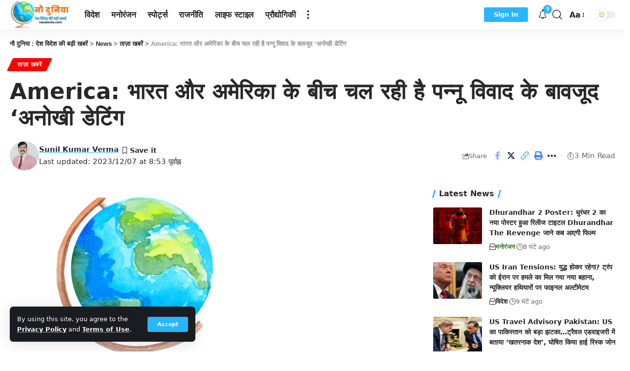

--- FILE ---
content_type: text/html; charset=UTF-8
request_url: https://naudunia.com/america-%E0%A4%AD%E0%A4%BE%E0%A4%B0%E0%A4%A4-%E0%A4%94%E0%A4%B0-%E0%A4%85%E0%A4%AE%E0%A5%87%E0%A4%B0%E0%A4%BF%E0%A4%95%E0%A4%BE-%E0%A4%95%E0%A5%87-%E0%A4%AC%E0%A5%80%E0%A4%9A-%E0%A4%9A%E0%A4%B2/
body_size: 39371
content:
<!DOCTYPE html>
<html lang="hi-IN" prefix="og: https://ogp.me/ns#">
<head>
    <meta charset="UTF-8">
    <meta http-equiv="X-UA-Compatible" content="IE=edge">
    <meta name="viewport" content="width=device-width, initial-scale=1">
    <link rel="profile" href="https://gmpg.org/xfn/11">
				<link rel="apple-touch-icon" href="https://naudunia.com/wp-content/uploads/2023/10/नौ-दुनिया-e1696323044333.png"/>
					<meta name="msapplication-TileColor" content="#ffffff">
			<meta name="msapplication-TileImage" content="https://naudunia.com/wp-content/uploads/2023/10/नौ-दुनिया-e1696323044333.png"/>
		
<!-- Search Engine Optimization by Rank Math - https://rankmath.com/ -->
<title>America: भारत और अमेरिका के बीच चल रही है पन्नू विवाद के बावजूद &#039;अनोखी डेटिंग - नौ दुनिया : देश विदेश की बड़ी खबरें</title>
<meta name="description" content="America: भारत और अमेरिका के बीच संबंधों को अक्सर &quot;अनोखी डेटिंग&quot; के रूप में वर्णित किया जाता है। दोनों देश एक-दूसरे के लिए आकर्षित हैं, लेकिन उनके बीच कई मतभेद"/>
<meta name="robots" content="follow, index, max-snippet:-1, max-video-preview:-1, max-image-preview:large"/>
<link rel="canonical" href="https://naudunia.com/america-%e0%a4%ad%e0%a4%be%e0%a4%b0%e0%a4%a4-%e0%a4%94%e0%a4%b0-%e0%a4%85%e0%a4%ae%e0%a5%87%e0%a4%b0%e0%a4%bf%e0%a4%95%e0%a4%be-%e0%a4%95%e0%a5%87-%e0%a4%ac%e0%a5%80%e0%a4%9a-%e0%a4%9a%e0%a4%b2/" />
<meta property="og:locale" content="hi_IN" />
<meta property="og:type" content="article" />
<meta property="og:title" content="America: भारत और अमेरिका के बीच चल रही है पन्नू विवाद के बावजूद &#039;अनोखी डेटिंग - नौ दुनिया : देश विदेश की बड़ी खबरें" />
<meta property="og:description" content="America: भारत और अमेरिका के बीच संबंधों को अक्सर &quot;अनोखी डेटिंग&quot; के रूप में वर्णित किया जाता है। दोनों देश एक-दूसरे के लिए आकर्षित हैं, लेकिन उनके बीच कई मतभेद" />
<meta property="og:url" content="https://naudunia.com/america-%e0%a4%ad%e0%a4%be%e0%a4%b0%e0%a4%a4-%e0%a4%94%e0%a4%b0-%e0%a4%85%e0%a4%ae%e0%a5%87%e0%a4%b0%e0%a4%bf%e0%a4%95%e0%a4%be-%e0%a4%95%e0%a5%87-%e0%a4%ac%e0%a5%80%e0%a4%9a-%e0%a4%9a%e0%a4%b2/" />
<meta property="og:site_name" content="नौ दुनिया : देश विदेश की बड़ी खबरें - naudunia.com" />
<meta property="article:section" content="ताज़ा खबरें" />
<meta property="og:updated_time" content="2023-12-07T08:53:52+05:30" />
<meta property="og:image" content="https://naudunia.com/wp-content/uploads/2023/10/cropped-नौ-दुनिया-1.png" />
<meta property="og:image:secure_url" content="https://naudunia.com/wp-content/uploads/2023/10/cropped-नौ-दुनिया-1.png" />
<meta property="og:image:width" content="512" />
<meta property="og:image:height" content="512" />
<meta property="og:image:alt" content="America" />
<meta property="og:image:type" content="image/png" />
<meta property="article:published_time" content="2023-12-07T08:53:49+05:30" />
<meta property="article:modified_time" content="2023-12-07T08:53:52+05:30" />
<meta name="twitter:card" content="summary_large_image" />
<meta name="twitter:title" content="America: भारत और अमेरिका के बीच चल रही है पन्नू विवाद के बावजूद &#039;अनोखी डेटिंग - नौ दुनिया : देश विदेश की बड़ी खबरें" />
<meta name="twitter:description" content="America: भारत और अमेरिका के बीच संबंधों को अक्सर &quot;अनोखी डेटिंग&quot; के रूप में वर्णित किया जाता है। दोनों देश एक-दूसरे के लिए आकर्षित हैं, लेकिन उनके बीच कई मतभेद" />
<meta name="twitter:image" content="https://naudunia.com/wp-content/uploads/2023/10/cropped-नौ-दुनिया-1.png" />
<script type="application/ld+json" class="rank-math-schema">{"@context":"https://schema.org","@graph":[{"@type":["NewsMediaOrganization","Organization"],"@id":"https://naudunia.com/#organization","name":"\u0928\u094c \u0926\u0941\u0928\u093f\u092f\u093e : \u0926\u0947\u0936 \u0935\u093f\u0926\u0947\u0936 \u0915\u0940 \u092c\u0921\u093c\u0940 \u0916\u092c\u0930\u0947\u0902 - naudunia.com","url":"https://naudunia.com","logo":{"@type":"ImageObject","@id":"https://naudunia.com/#logo","url":"https://naudunia.com/wp-content/uploads/2023/10/\u0928\u094c-\u0926\u0941\u0928\u093f\u092f\u093e-1.png","contentUrl":"https://naudunia.com/wp-content/uploads/2023/10/\u0928\u094c-\u0926\u0941\u0928\u093f\u092f\u093e-1.png","caption":"\u0928\u094c \u0926\u0941\u0928\u093f\u092f\u093e : \u0926\u0947\u0936 \u0935\u093f\u0926\u0947\u0936 \u0915\u0940 \u092c\u0921\u093c\u0940 \u0916\u092c\u0930\u0947\u0902 - naudunia.com","inLanguage":"hi-IN","width":"500","height":"500"}},{"@type":"WebSite","@id":"https://naudunia.com/#website","url":"https://naudunia.com","name":"\u0928\u094c \u0926\u0941\u0928\u093f\u092f\u093e : \u0926\u0947\u0936 \u0935\u093f\u0926\u0947\u0936 \u0915\u0940 \u092c\u0921\u093c\u0940 \u0916\u092c\u0930\u0947\u0902 - naudunia.com","alternateName":"naudunia.com","publisher":{"@id":"https://naudunia.com/#organization"},"inLanguage":"hi-IN"},{"@type":"ImageObject","@id":"https://naudunia.com/wp-content/uploads/2023/10/cropped-\u0928\u094c-\u0926\u0941\u0928\u093f\u092f\u093e-1.png","url":"https://naudunia.com/wp-content/uploads/2023/10/cropped-\u0928\u094c-\u0926\u0941\u0928\u093f\u092f\u093e-1.png","width":"512","height":"512","inLanguage":"hi-IN"},{"@type":"BreadcrumbList","@id":"https://naudunia.com/america-%e0%a4%ad%e0%a4%be%e0%a4%b0%e0%a4%a4-%e0%a4%94%e0%a4%b0-%e0%a4%85%e0%a4%ae%e0%a5%87%e0%a4%b0%e0%a4%bf%e0%a4%95%e0%a4%be-%e0%a4%95%e0%a5%87-%e0%a4%ac%e0%a5%80%e0%a4%9a-%e0%a4%9a%e0%a4%b2/#breadcrumb","itemListElement":[{"@type":"ListItem","position":"1","item":{"@id":"https://naudunia.com","name":"Home"}},{"@type":"ListItem","position":"2","item":{"@id":"https://naudunia.com/category/news/","name":"\u0924\u093e\u095b\u093e \u0916\u092c\u0930\u0947\u0902"}},{"@type":"ListItem","position":"3","item":{"@id":"https://naudunia.com/america-%e0%a4%ad%e0%a4%be%e0%a4%b0%e0%a4%a4-%e0%a4%94%e0%a4%b0-%e0%a4%85%e0%a4%ae%e0%a5%87%e0%a4%b0%e0%a4%bf%e0%a4%95%e0%a4%be-%e0%a4%95%e0%a5%87-%e0%a4%ac%e0%a5%80%e0%a4%9a-%e0%a4%9a%e0%a4%b2/","name":"America: \u092d\u093e\u0930\u0924 \u0914\u0930 \u0905\u092e\u0947\u0930\u093f\u0915\u093e \u0915\u0947 \u092c\u0940\u091a \u091a\u0932 \u0930\u0939\u0940 \u0939\u0948 \u092a\u0928\u094d\u0928\u0942 \u0935\u093f\u0935\u093e\u0926 \u0915\u0947 \u092c\u093e\u0935\u091c\u0942\u0926 &#8216;\u0905\u0928\u094b\u0916\u0940 \u0921\u0947\u091f\u093f\u0902\u0917"}}]},{"@type":"WebPage","@id":"https://naudunia.com/america-%e0%a4%ad%e0%a4%be%e0%a4%b0%e0%a4%a4-%e0%a4%94%e0%a4%b0-%e0%a4%85%e0%a4%ae%e0%a5%87%e0%a4%b0%e0%a4%bf%e0%a4%95%e0%a4%be-%e0%a4%95%e0%a5%87-%e0%a4%ac%e0%a5%80%e0%a4%9a-%e0%a4%9a%e0%a4%b2/#webpage","url":"https://naudunia.com/america-%e0%a4%ad%e0%a4%be%e0%a4%b0%e0%a4%a4-%e0%a4%94%e0%a4%b0-%e0%a4%85%e0%a4%ae%e0%a5%87%e0%a4%b0%e0%a4%bf%e0%a4%95%e0%a4%be-%e0%a4%95%e0%a5%87-%e0%a4%ac%e0%a5%80%e0%a4%9a-%e0%a4%9a%e0%a4%b2/","name":"America: \u092d\u093e\u0930\u0924 \u0914\u0930 \u0905\u092e\u0947\u0930\u093f\u0915\u093e \u0915\u0947 \u092c\u0940\u091a \u091a\u0932 \u0930\u0939\u0940 \u0939\u0948 \u092a\u0928\u094d\u0928\u0942 \u0935\u093f\u0935\u093e\u0926 \u0915\u0947 \u092c\u093e\u0935\u091c\u0942\u0926 &#039;\u0905\u0928\u094b\u0916\u0940 \u0921\u0947\u091f\u093f\u0902\u0917 - \u0928\u094c \u0926\u0941\u0928\u093f\u092f\u093e : \u0926\u0947\u0936 \u0935\u093f\u0926\u0947\u0936 \u0915\u0940 \u092c\u0921\u093c\u0940 \u0916\u092c\u0930\u0947\u0902","datePublished":"2023-12-07T08:53:49+05:30","dateModified":"2023-12-07T08:53:52+05:30","isPartOf":{"@id":"https://naudunia.com/#website"},"primaryImageOfPage":{"@id":"https://naudunia.com/wp-content/uploads/2023/10/cropped-\u0928\u094c-\u0926\u0941\u0928\u093f\u092f\u093e-1.png"},"inLanguage":"hi-IN","breadcrumb":{"@id":"https://naudunia.com/america-%e0%a4%ad%e0%a4%be%e0%a4%b0%e0%a4%a4-%e0%a4%94%e0%a4%b0-%e0%a4%85%e0%a4%ae%e0%a5%87%e0%a4%b0%e0%a4%bf%e0%a4%95%e0%a4%be-%e0%a4%95%e0%a5%87-%e0%a4%ac%e0%a5%80%e0%a4%9a-%e0%a4%9a%e0%a4%b2/#breadcrumb"}},{"@type":"Person","@id":"https://naudunia.com/author/nauduniya/","name":"Sunil Kumar Verma","url":"https://naudunia.com/author/nauduniya/","image":{"@type":"ImageObject","@id":"https://secure.gravatar.com/avatar/ab8b678e1b270580fb7375f9b37998a5299da15203bc536c9317c7ef1be71f28?s=96&amp;d=mm&amp;r=g","url":"https://secure.gravatar.com/avatar/ab8b678e1b270580fb7375f9b37998a5299da15203bc536c9317c7ef1be71f28?s=96&amp;d=mm&amp;r=g","caption":"Sunil Kumar Verma","inLanguage":"hi-IN"},"sameAs":["https://naudunia.com"],"worksFor":{"@id":"https://naudunia.com/#organization"}},{"@type":"NewsArticle","headline":"America: \u092d\u093e\u0930\u0924 \u0914\u0930 \u0905\u092e\u0947\u0930\u093f\u0915\u093e \u0915\u0947 \u092c\u0940\u091a \u091a\u0932 \u0930\u0939\u0940 \u0939\u0948 \u092a\u0928\u094d\u0928\u0942 \u0935\u093f\u0935\u093e\u0926 \u0915\u0947 \u092c\u093e\u0935\u091c\u0942\u0926 &#039;\u0905\u0928\u094b\u0916\u0940 \u0921\u0947\u091f\u093f\u0902\u0917 - \u0928\u094c \u0926\u0941\u0928\u093f\u092f\u093e : \u0926\u0947\u0936 \u0935\u093f\u0926\u0947\u0936","keywords":"America","datePublished":"2023-12-07T08:53:49+05:30","dateModified":"2023-12-07T08:53:52+05:30","articleSection":"\u0924\u093e\u095b\u093e \u0916\u092c\u0930\u0947\u0902","author":{"@id":"https://naudunia.com/author/nauduniya/","name":"Sunil Kumar Verma"},"publisher":{"@id":"https://naudunia.com/#organization"},"description":"America: \u092d\u093e\u0930\u0924 \u0914\u0930 \u0905\u092e\u0947\u0930\u093f\u0915\u093e \u0915\u0947 \u092c\u0940\u091a \u0938\u0902\u092c\u0902\u0927\u094b\u0902 \u0915\u094b \u0905\u0915\u094d\u0938\u0930 &quot;\u0905\u0928\u094b\u0916\u0940 \u0921\u0947\u091f\u093f\u0902\u0917&quot; \u0915\u0947 \u0930\u0942\u092a \u092e\u0947\u0902 \u0935\u0930\u094d\u0923\u093f\u0924 \u0915\u093f\u092f\u093e \u091c\u093e\u0924\u093e \u0939\u0948\u0964 \u0926\u094b\u0928\u094b\u0902 \u0926\u0947\u0936 \u090f\u0915-\u0926\u0942\u0938\u0930\u0947 \u0915\u0947 \u0932\u093f\u090f \u0906\u0915\u0930\u094d\u0937\u093f\u0924 \u0939\u0948\u0902, \u0932\u0947\u0915\u093f\u0928 \u0909\u0928\u0915\u0947 \u092c\u0940\u091a \u0915\u0908 \u092e\u0924\u092d\u0947\u0926","name":"America: \u092d\u093e\u0930\u0924 \u0914\u0930 \u0905\u092e\u0947\u0930\u093f\u0915\u093e \u0915\u0947 \u092c\u0940\u091a \u091a\u0932 \u0930\u0939\u0940 \u0939\u0948 \u092a\u0928\u094d\u0928\u0942 \u0935\u093f\u0935\u093e\u0926 \u0915\u0947 \u092c\u093e\u0935\u091c\u0942\u0926 &#039;\u0905\u0928\u094b\u0916\u0940 \u0921\u0947\u091f\u093f\u0902\u0917 - \u0928\u094c \u0926\u0941\u0928\u093f\u092f\u093e : \u0926\u0947\u0936 \u0935\u093f\u0926\u0947\u0936","@id":"https://naudunia.com/america-%e0%a4%ad%e0%a4%be%e0%a4%b0%e0%a4%a4-%e0%a4%94%e0%a4%b0-%e0%a4%85%e0%a4%ae%e0%a5%87%e0%a4%b0%e0%a4%bf%e0%a4%95%e0%a4%be-%e0%a4%95%e0%a5%87-%e0%a4%ac%e0%a5%80%e0%a4%9a-%e0%a4%9a%e0%a4%b2/#richSnippet","isPartOf":{"@id":"https://naudunia.com/america-%e0%a4%ad%e0%a4%be%e0%a4%b0%e0%a4%a4-%e0%a4%94%e0%a4%b0-%e0%a4%85%e0%a4%ae%e0%a5%87%e0%a4%b0%e0%a4%bf%e0%a4%95%e0%a4%be-%e0%a4%95%e0%a5%87-%e0%a4%ac%e0%a5%80%e0%a4%9a-%e0%a4%9a%e0%a4%b2/#webpage"},"image":{"@id":"https://naudunia.com/wp-content/uploads/2023/10/cropped-\u0928\u094c-\u0926\u0941\u0928\u093f\u092f\u093e-1.png"},"inLanguage":"hi-IN","mainEntityOfPage":{"@id":"https://naudunia.com/america-%e0%a4%ad%e0%a4%be%e0%a4%b0%e0%a4%a4-%e0%a4%94%e0%a4%b0-%e0%a4%85%e0%a4%ae%e0%a5%87%e0%a4%b0%e0%a4%bf%e0%a4%95%e0%a4%be-%e0%a4%95%e0%a5%87-%e0%a4%ac%e0%a5%80%e0%a4%9a-%e0%a4%9a%e0%a4%b2/#webpage"}}]}</script>
<!-- /Rank Math WordPress SEO plugin -->

<link rel='dns-prefetch' href='//js.hs-scripts.com' />
<link rel='dns-prefetch' href='//www.googletagmanager.com' />
<link rel='dns-prefetch' href='//pagead2.googlesyndication.com' />
<link rel="alternate" type="application/rss+xml" title="नौ दुनिया : देश विदेश की बड़ी खबरें &raquo; फ़ीड" href="https://naudunia.com/feed/" />
<link rel="alternate" type="application/rss+xml" title="नौ दुनिया : देश विदेश की बड़ी खबरें &raquo; टिप्पणी फ़ीड" href="https://naudunia.com/comments/feed/" />
<link rel="alternate" type="application/rss+xml" title="नौ दुनिया : देश विदेश की बड़ी खबरें &raquo; America: भारत और अमेरिका के बीच चल रही है पन्नू विवाद के बावजूद &#8216;अनोखी डेटिंग टिप्पणी फ़ीड" href="https://naudunia.com/america-%e0%a4%ad%e0%a4%be%e0%a4%b0%e0%a4%a4-%e0%a4%94%e0%a4%b0-%e0%a4%85%e0%a4%ae%e0%a5%87%e0%a4%b0%e0%a4%bf%e0%a4%95%e0%a4%be-%e0%a4%95%e0%a5%87-%e0%a4%ac%e0%a5%80%e0%a4%9a-%e0%a4%9a%e0%a4%b2/feed/" />
<link rel="alternate" title="oEmbed (JSON)" type="application/json+oembed" href="https://naudunia.com/wp-json/oembed/1.0/embed?url=https%3A%2F%2Fnaudunia.com%2Famerica-%25e0%25a4%25ad%25e0%25a4%25be%25e0%25a4%25b0%25e0%25a4%25a4-%25e0%25a4%2594%25e0%25a4%25b0-%25e0%25a4%2585%25e0%25a4%25ae%25e0%25a5%2587%25e0%25a4%25b0%25e0%25a4%25bf%25e0%25a4%2595%25e0%25a4%25be-%25e0%25a4%2595%25e0%25a5%2587-%25e0%25a4%25ac%25e0%25a5%2580%25e0%25a4%259a-%25e0%25a4%259a%25e0%25a4%25b2%2F" />
<link rel="alternate" title="oEmbed (XML)" type="text/xml+oembed" href="https://naudunia.com/wp-json/oembed/1.0/embed?url=https%3A%2F%2Fnaudunia.com%2Famerica-%25e0%25a4%25ad%25e0%25a4%25be%25e0%25a4%25b0%25e0%25a4%25a4-%25e0%25a4%2594%25e0%25a4%25b0-%25e0%25a4%2585%25e0%25a4%25ae%25e0%25a5%2587%25e0%25a4%25b0%25e0%25a4%25bf%25e0%25a4%2595%25e0%25a4%25be-%25e0%25a4%2595%25e0%25a5%2587-%25e0%25a4%25ac%25e0%25a5%2580%25e0%25a4%259a-%25e0%25a4%259a%25e0%25a4%25b2%2F&#038;format=xml" />
			<link rel="pingback" href="https://naudunia.com/xmlrpc.php"/>
		<script type="application/ld+json">{"@context":"https://schema.org","@type":"Organization","legalName":"\u0928\u094c \u0926\u0941\u0928\u093f\u092f\u093e : \u0926\u0947\u0936 \u0935\u093f\u0926\u0947\u0936 \u0915\u0940 \u092c\u0921\u093c\u0940 \u0916\u092c\u0930\u0947\u0902","url":"https://naudunia.com/"}</script>
<style id='wp-img-auto-sizes-contain-inline-css'>
img:is([sizes=auto i],[sizes^="auto," i]){contain-intrinsic-size:3000px 1500px}
/*# sourceURL=wp-img-auto-sizes-contain-inline-css */
</style>
<style id='wp-emoji-styles-inline-css'>

	img.wp-smiley, img.emoji {
		display: inline !important;
		border: none !important;
		box-shadow: none !important;
		height: 1em !important;
		width: 1em !important;
		margin: 0 0.07em !important;
		vertical-align: -0.1em !important;
		background: none !important;
		padding: 0 !important;
	}
/*# sourceURL=wp-emoji-styles-inline-css */
</style>
<link rel='stylesheet' id='wp-block-library-css' href='https://naudunia.com/wp-includes/css/dist/block-library/style.min.css?ver=6.9' media='all' />
<style id='classic-theme-styles-inline-css'>
/*! This file is auto-generated */
.wp-block-button__link{color:#fff;background-color:#32373c;border-radius:9999px;box-shadow:none;text-decoration:none;padding:calc(.667em + 2px) calc(1.333em + 2px);font-size:1.125em}.wp-block-file__button{background:#32373c;color:#fff;text-decoration:none}
/*# sourceURL=/wp-includes/css/classic-themes.min.css */
</style>
<style id='global-styles-inline-css'>
:root{--wp--preset--aspect-ratio--square: 1;--wp--preset--aspect-ratio--4-3: 4/3;--wp--preset--aspect-ratio--3-4: 3/4;--wp--preset--aspect-ratio--3-2: 3/2;--wp--preset--aspect-ratio--2-3: 2/3;--wp--preset--aspect-ratio--16-9: 16/9;--wp--preset--aspect-ratio--9-16: 9/16;--wp--preset--color--black: #000000;--wp--preset--color--cyan-bluish-gray: #abb8c3;--wp--preset--color--white: #ffffff;--wp--preset--color--pale-pink: #f78da7;--wp--preset--color--vivid-red: #cf2e2e;--wp--preset--color--luminous-vivid-orange: #ff6900;--wp--preset--color--luminous-vivid-amber: #fcb900;--wp--preset--color--light-green-cyan: #7bdcb5;--wp--preset--color--vivid-green-cyan: #00d084;--wp--preset--color--pale-cyan-blue: #8ed1fc;--wp--preset--color--vivid-cyan-blue: #0693e3;--wp--preset--color--vivid-purple: #9b51e0;--wp--preset--gradient--vivid-cyan-blue-to-vivid-purple: linear-gradient(135deg,rgb(6,147,227) 0%,rgb(155,81,224) 100%);--wp--preset--gradient--light-green-cyan-to-vivid-green-cyan: linear-gradient(135deg,rgb(122,220,180) 0%,rgb(0,208,130) 100%);--wp--preset--gradient--luminous-vivid-amber-to-luminous-vivid-orange: linear-gradient(135deg,rgb(252,185,0) 0%,rgb(255,105,0) 100%);--wp--preset--gradient--luminous-vivid-orange-to-vivid-red: linear-gradient(135deg,rgb(255,105,0) 0%,rgb(207,46,46) 100%);--wp--preset--gradient--very-light-gray-to-cyan-bluish-gray: linear-gradient(135deg,rgb(238,238,238) 0%,rgb(169,184,195) 100%);--wp--preset--gradient--cool-to-warm-spectrum: linear-gradient(135deg,rgb(74,234,220) 0%,rgb(151,120,209) 20%,rgb(207,42,186) 40%,rgb(238,44,130) 60%,rgb(251,105,98) 80%,rgb(254,248,76) 100%);--wp--preset--gradient--blush-light-purple: linear-gradient(135deg,rgb(255,206,236) 0%,rgb(152,150,240) 100%);--wp--preset--gradient--blush-bordeaux: linear-gradient(135deg,rgb(254,205,165) 0%,rgb(254,45,45) 50%,rgb(107,0,62) 100%);--wp--preset--gradient--luminous-dusk: linear-gradient(135deg,rgb(255,203,112) 0%,rgb(199,81,192) 50%,rgb(65,88,208) 100%);--wp--preset--gradient--pale-ocean: linear-gradient(135deg,rgb(255,245,203) 0%,rgb(182,227,212) 50%,rgb(51,167,181) 100%);--wp--preset--gradient--electric-grass: linear-gradient(135deg,rgb(202,248,128) 0%,rgb(113,206,126) 100%);--wp--preset--gradient--midnight: linear-gradient(135deg,rgb(2,3,129) 0%,rgb(40,116,252) 100%);--wp--preset--font-size--small: 13px;--wp--preset--font-size--medium: 20px;--wp--preset--font-size--large: 36px;--wp--preset--font-size--x-large: 42px;--wp--preset--spacing--20: 0.44rem;--wp--preset--spacing--30: 0.67rem;--wp--preset--spacing--40: 1rem;--wp--preset--spacing--50: 1.5rem;--wp--preset--spacing--60: 2.25rem;--wp--preset--spacing--70: 3.38rem;--wp--preset--spacing--80: 5.06rem;--wp--preset--shadow--natural: 6px 6px 9px rgba(0, 0, 0, 0.2);--wp--preset--shadow--deep: 12px 12px 50px rgba(0, 0, 0, 0.4);--wp--preset--shadow--sharp: 6px 6px 0px rgba(0, 0, 0, 0.2);--wp--preset--shadow--outlined: 6px 6px 0px -3px rgb(255, 255, 255), 6px 6px rgb(0, 0, 0);--wp--preset--shadow--crisp: 6px 6px 0px rgb(0, 0, 0);}:where(.is-layout-flex){gap: 0.5em;}:where(.is-layout-grid){gap: 0.5em;}body .is-layout-flex{display: flex;}.is-layout-flex{flex-wrap: wrap;align-items: center;}.is-layout-flex > :is(*, div){margin: 0;}body .is-layout-grid{display: grid;}.is-layout-grid > :is(*, div){margin: 0;}:where(.wp-block-columns.is-layout-flex){gap: 2em;}:where(.wp-block-columns.is-layout-grid){gap: 2em;}:where(.wp-block-post-template.is-layout-flex){gap: 1.25em;}:where(.wp-block-post-template.is-layout-grid){gap: 1.25em;}.has-black-color{color: var(--wp--preset--color--black) !important;}.has-cyan-bluish-gray-color{color: var(--wp--preset--color--cyan-bluish-gray) !important;}.has-white-color{color: var(--wp--preset--color--white) !important;}.has-pale-pink-color{color: var(--wp--preset--color--pale-pink) !important;}.has-vivid-red-color{color: var(--wp--preset--color--vivid-red) !important;}.has-luminous-vivid-orange-color{color: var(--wp--preset--color--luminous-vivid-orange) !important;}.has-luminous-vivid-amber-color{color: var(--wp--preset--color--luminous-vivid-amber) !important;}.has-light-green-cyan-color{color: var(--wp--preset--color--light-green-cyan) !important;}.has-vivid-green-cyan-color{color: var(--wp--preset--color--vivid-green-cyan) !important;}.has-pale-cyan-blue-color{color: var(--wp--preset--color--pale-cyan-blue) !important;}.has-vivid-cyan-blue-color{color: var(--wp--preset--color--vivid-cyan-blue) !important;}.has-vivid-purple-color{color: var(--wp--preset--color--vivid-purple) !important;}.has-black-background-color{background-color: var(--wp--preset--color--black) !important;}.has-cyan-bluish-gray-background-color{background-color: var(--wp--preset--color--cyan-bluish-gray) !important;}.has-white-background-color{background-color: var(--wp--preset--color--white) !important;}.has-pale-pink-background-color{background-color: var(--wp--preset--color--pale-pink) !important;}.has-vivid-red-background-color{background-color: var(--wp--preset--color--vivid-red) !important;}.has-luminous-vivid-orange-background-color{background-color: var(--wp--preset--color--luminous-vivid-orange) !important;}.has-luminous-vivid-amber-background-color{background-color: var(--wp--preset--color--luminous-vivid-amber) !important;}.has-light-green-cyan-background-color{background-color: var(--wp--preset--color--light-green-cyan) !important;}.has-vivid-green-cyan-background-color{background-color: var(--wp--preset--color--vivid-green-cyan) !important;}.has-pale-cyan-blue-background-color{background-color: var(--wp--preset--color--pale-cyan-blue) !important;}.has-vivid-cyan-blue-background-color{background-color: var(--wp--preset--color--vivid-cyan-blue) !important;}.has-vivid-purple-background-color{background-color: var(--wp--preset--color--vivid-purple) !important;}.has-black-border-color{border-color: var(--wp--preset--color--black) !important;}.has-cyan-bluish-gray-border-color{border-color: var(--wp--preset--color--cyan-bluish-gray) !important;}.has-white-border-color{border-color: var(--wp--preset--color--white) !important;}.has-pale-pink-border-color{border-color: var(--wp--preset--color--pale-pink) !important;}.has-vivid-red-border-color{border-color: var(--wp--preset--color--vivid-red) !important;}.has-luminous-vivid-orange-border-color{border-color: var(--wp--preset--color--luminous-vivid-orange) !important;}.has-luminous-vivid-amber-border-color{border-color: var(--wp--preset--color--luminous-vivid-amber) !important;}.has-light-green-cyan-border-color{border-color: var(--wp--preset--color--light-green-cyan) !important;}.has-vivid-green-cyan-border-color{border-color: var(--wp--preset--color--vivid-green-cyan) !important;}.has-pale-cyan-blue-border-color{border-color: var(--wp--preset--color--pale-cyan-blue) !important;}.has-vivid-cyan-blue-border-color{border-color: var(--wp--preset--color--vivid-cyan-blue) !important;}.has-vivid-purple-border-color{border-color: var(--wp--preset--color--vivid-purple) !important;}.has-vivid-cyan-blue-to-vivid-purple-gradient-background{background: var(--wp--preset--gradient--vivid-cyan-blue-to-vivid-purple) !important;}.has-light-green-cyan-to-vivid-green-cyan-gradient-background{background: var(--wp--preset--gradient--light-green-cyan-to-vivid-green-cyan) !important;}.has-luminous-vivid-amber-to-luminous-vivid-orange-gradient-background{background: var(--wp--preset--gradient--luminous-vivid-amber-to-luminous-vivid-orange) !important;}.has-luminous-vivid-orange-to-vivid-red-gradient-background{background: var(--wp--preset--gradient--luminous-vivid-orange-to-vivid-red) !important;}.has-very-light-gray-to-cyan-bluish-gray-gradient-background{background: var(--wp--preset--gradient--very-light-gray-to-cyan-bluish-gray) !important;}.has-cool-to-warm-spectrum-gradient-background{background: var(--wp--preset--gradient--cool-to-warm-spectrum) !important;}.has-blush-light-purple-gradient-background{background: var(--wp--preset--gradient--blush-light-purple) !important;}.has-blush-bordeaux-gradient-background{background: var(--wp--preset--gradient--blush-bordeaux) !important;}.has-luminous-dusk-gradient-background{background: var(--wp--preset--gradient--luminous-dusk) !important;}.has-pale-ocean-gradient-background{background: var(--wp--preset--gradient--pale-ocean) !important;}.has-electric-grass-gradient-background{background: var(--wp--preset--gradient--electric-grass) !important;}.has-midnight-gradient-background{background: var(--wp--preset--gradient--midnight) !important;}.has-small-font-size{font-size: var(--wp--preset--font-size--small) !important;}.has-medium-font-size{font-size: var(--wp--preset--font-size--medium) !important;}.has-large-font-size{font-size: var(--wp--preset--font-size--large) !important;}.has-x-large-font-size{font-size: var(--wp--preset--font-size--x-large) !important;}
:where(.wp-block-post-template.is-layout-flex){gap: 1.25em;}:where(.wp-block-post-template.is-layout-grid){gap: 1.25em;}
:where(.wp-block-term-template.is-layout-flex){gap: 1.25em;}:where(.wp-block-term-template.is-layout-grid){gap: 1.25em;}
:where(.wp-block-columns.is-layout-flex){gap: 2em;}:where(.wp-block-columns.is-layout-grid){gap: 2em;}
:root :where(.wp-block-pullquote){font-size: 1.5em;line-height: 1.6;}
/*# sourceURL=global-styles-inline-css */
</style>
<link rel='stylesheet' id='foxiz-elements-css' href='https://naudunia.com/wp-content/plugins/foxiz-core/lib/foxiz-elements/public/style.css?ver=2.0' media='all' />
<link rel='stylesheet' id='font-awesome-css' href='https://naudunia.com/wp-content/themes/foxiz/assets/css/font-awesome.css?ver=6.1.1' media='all' />

<link rel='stylesheet' id='foxiz-main-css' href='https://naudunia.com/wp-content/themes/foxiz/assets/css/main.css?ver=2.1' media='all' />
<link rel='stylesheet' id='foxiz-print-css' href='https://naudunia.com/wp-content/themes/foxiz/assets/css/print.css?ver=2.1' media='all' />
<link rel='stylesheet' id='foxiz-style-css' href='https://naudunia.com/wp-content/themes/foxiz/style.css?ver=2.1' media='all' />
<link rel='stylesheet' id='foxiz-dynamic-css-css' href='https://naudunia.com/wp-content/themes/foxiz/assets/css/dynamic.css?ver=1769696065' media='all' />
<script src="https://naudunia.com/wp-includes/js/jquery/jquery.min.js?ver=3.7.1" id="jquery-core-js"></script>
<script src="https://naudunia.com/wp-includes/js/jquery/jquery-migrate.min.js?ver=3.4.1" id="jquery-migrate-js"></script>

<!-- Google tag (gtag.js) snippet added by Site Kit -->
<!-- Google Analytics snippet added by Site Kit -->
<script src="https://www.googletagmanager.com/gtag/js?id=GT-M6BP6BQ" id="google_gtagjs-js" async></script>
<script id="google_gtagjs-js-after">
window.dataLayer = window.dataLayer || [];function gtag(){dataLayer.push(arguments);}
gtag("set","linker",{"domains":["naudunia.com"]});
gtag("js", new Date());
gtag("set", "developer_id.dZTNiMT", true);
gtag("config", "GT-M6BP6BQ");
//# sourceURL=google_gtagjs-js-after
</script>
<script src="https://naudunia.com/wp-content/themes/foxiz/assets/js/highlight-share.js?ver=1" id="highlight-share-js"></script>
<link rel="preload" href="https://naudunia.com/wp-content/themes/foxiz/assets/fonts/icons.woff2" as="font" type="font/woff2" crossorigin="anonymous"> <link rel="preload" href="https://naudunia.com/wp-content/themes/foxiz/assets/fonts/fa-brands-400.woff2" as="font" type="font/woff2" crossorigin="anonymous"> <link rel="preload" href="https://naudunia.com/wp-content/themes/foxiz/assets/fonts/fa-regular-400.woff2" as="font" type="font/woff2" crossorigin="anonymous"> <link rel="https://api.w.org/" href="https://naudunia.com/wp-json/" /><link rel="alternate" title="JSON" type="application/json" href="https://naudunia.com/wp-json/wp/v2/posts/2670" /><link rel="EditURI" type="application/rsd+xml" title="RSD" href="https://naudunia.com/xmlrpc.php?rsd" />
<meta name="generator" content="WordPress 6.9" />
<link rel='shortlink' href='https://naudunia.com/?p=2670' />
<meta name="generator" content="Site Kit by Google 1.171.0" />			<!-- DO NOT COPY THIS SNIPPET! Start of Page Analytics Tracking for HubSpot WordPress plugin v11.3.37-->
			<script class="hsq-set-content-id" data-content-id="blog-post">
				var _hsq = _hsq || [];
				_hsq.push(["setContentType", "blog-post"]);
			</script>
			<!-- DO NOT COPY THIS SNIPPET! End of Page Analytics Tracking for HubSpot WordPress plugin -->
			
<!-- Google AdSense meta tags added by Site Kit -->
<meta name="google-adsense-platform-account" content="ca-host-pub-2644536267352236">
<meta name="google-adsense-platform-domain" content="sitekit.withgoogle.com">
<!-- End Google AdSense meta tags added by Site Kit -->
<meta name="generator" content="Elementor 3.34.4; features: additional_custom_breakpoints; settings: css_print_method-external, google_font-enabled, font_display-swap">
<script type="application/ld+json">{"@context":"https://schema.org","@type":"WebSite","@id":"https://naudunia.com/#website","url":"https://naudunia.com/","name":"\u0928\u094c \u0926\u0941\u0928\u093f\u092f\u093e : \u0926\u0947\u0936 \u0935\u093f\u0926\u0947\u0936 \u0915\u0940 \u092c\u0921\u093c\u0940 \u0916\u092c\u0930\u0947\u0902","potentialAction":{"@type":"SearchAction","target":"https://naudunia.com/?s={search_term_string}","query-input":"required name=search_term_string"}}</script>
			<style>
				.e-con.e-parent:nth-of-type(n+4):not(.e-lazyloaded):not(.e-no-lazyload),
				.e-con.e-parent:nth-of-type(n+4):not(.e-lazyloaded):not(.e-no-lazyload) * {
					background-image: none !important;
				}
				@media screen and (max-height: 1024px) {
					.e-con.e-parent:nth-of-type(n+3):not(.e-lazyloaded):not(.e-no-lazyload),
					.e-con.e-parent:nth-of-type(n+3):not(.e-lazyloaded):not(.e-no-lazyload) * {
						background-image: none !important;
					}
				}
				@media screen and (max-height: 640px) {
					.e-con.e-parent:nth-of-type(n+2):not(.e-lazyloaded):not(.e-no-lazyload),
					.e-con.e-parent:nth-of-type(n+2):not(.e-lazyloaded):not(.e-no-lazyload) * {
						background-image: none !important;
					}
				}
			</style>
			
<!-- Google AdSense snippet added by Site Kit -->
<script async src="https://pagead2.googlesyndication.com/pagead/js/adsbygoogle.js?client=ca-pub-2809958225134769&amp;host=ca-host-pub-2644536267352236" crossorigin="anonymous"></script>

<!-- End Google AdSense snippet added by Site Kit -->
<script type="application/ld+json">{"@context":"http://schema.org","@type":"BreadcrumbList","itemListElement":[{"@type":"ListItem","position":4,"item":{"@id":"https://naudunia.com/america-%e0%a4%ad%e0%a4%be%e0%a4%b0%e0%a4%a4-%e0%a4%94%e0%a4%b0-%e0%a4%85%e0%a4%ae%e0%a5%87%e0%a4%b0%e0%a4%bf%e0%a4%95%e0%a4%be-%e0%a4%95%e0%a5%87-%e0%a4%ac%e0%a5%80%e0%a4%9a-%e0%a4%9a%e0%a4%b2/","name":"America: भारत और अमेरिका के बीच चल रही है पन्नू विवाद के बावजूद &#8216;अनोखी डेटिंग"}},{"@type":"ListItem","position":3,"item":{"@id":"https://naudunia.com/category/news/","name":"ताज़ा खबरें"}},{"@type":"ListItem","position":2,"item":{"@id":"https://naudunia.com/news/","name":"News"}},{"@type":"ListItem","position":1,"item":{"@id":"https://naudunia.com","name":"नौ दुनिया : देश विदेश की बड़ी खबरें"}}]}</script>
<link rel="icon" href="https://naudunia.com/wp-content/uploads/2023/10/cropped-नौ-दुनिया-1-32x32.png" sizes="32x32" />
<link rel="icon" href="https://naudunia.com/wp-content/uploads/2023/10/cropped-नौ-दुनिया-1-192x192.png" sizes="192x192" />
<link rel="apple-touch-icon" href="https://naudunia.com/wp-content/uploads/2023/10/cropped-नौ-दुनिया-1-180x180.png" />
<meta name="msapplication-TileImage" content="https://naudunia.com/wp-content/uploads/2023/10/cropped-नौ-दुनिया-1-270x270.png" />
</head>
<body class="wp-singular post-template-default single single-post postid-2670 single-format-standard wp-embed-responsive wp-theme-foxiz personalized-all elementor-default elementor-kit-547 menu-ani-1 hover-ani-1 btn-ani-1 is-rm-1 is-hd-1 is-standard-1 is-mstick yes-tstick is-backtop is-mstick is-smart-sticky" data-theme="default">
<div class="site-outer">
	        <div id="site-header" class="header-wrap rb-section header-set-1 header-1 header-wrapper style-shadow has-quick-menu">
			<aside id="rb-privacy" class="privacy-bar privacy-left"><div class="privacy-inner"><div class="privacy-content">By using this site, you agree to the <a href="#">Privacy Policy</a> and <a href="#">Terms of Use</a>.</div><div class="privacy-dismiss"><a id="privacy-trigger" href="#" class="privacy-dismiss-btn is-btn"><span>Accept</span></a></div></div></aside>		<div class="reading-indicator"><span id="reading-progress"></span></div>
		            <div id="navbar-outer" class="navbar-outer">
                <div id="sticky-holder" class="sticky-holder">
                    <div class="navbar-wrap">
                        <div class="rb-container edge-padding">
                            <div class="navbar-inner">
                                <div class="navbar-left">
											<div class="logo-wrap is-image-logo site-branding">
			<a href="https://naudunia.com/" class="logo" title="नौ दुनिया : देश विदेश की बड़ी खबरें">
				<img fetchpriority="high" class="logo-default" data-mode="default" height="248" width="500" src="https://naudunia.com/wp-content/uploads/2023/10/नौ-दुनिया-e1696323044333.png" srcset="https://naudunia.com/wp-content/uploads/2023/10/नौ-दुनिया-e1696323044333.png 1x,https://naudunia.com/wp-content/uploads/2023/10/नौ-दुनिया-e1696323044333.png 2x" alt="नौ दुनिया : देश विदेश की बड़ी खबरें" decoding="async" loading="eager"><img class="logo-dark" data-mode="dark" height="248" width="500" src="https://naudunia.com/wp-content/uploads/2023/10/नौ-दुनिया-e1696323044333.png" srcset="https://naudunia.com/wp-content/uploads/2023/10/नौ-दुनिया-e1696323044333.png 1x,https://naudunia.com/wp-content/uploads/2023/10/नौ-दुनिया-e1696323044333.png 2x" alt="नौ दुनिया : देश विदेश की बड़ी खबरें" decoding="async" loading="eager"><img class="logo-transparent" height="248" width="500" src="https://naudunia.com/wp-content/uploads/2023/10/नौ-दुनिया-e1696323044333.png" alt="नौ दुनिया : देश विदेश की बड़ी खबरें" decoding="async" loading="eager">			</a>
		</div>
				<nav id="site-navigation" class="main-menu-wrap" aria-label="main menu"><ul id="menu-main-menu-1" class="main-menu rb-menu large-menu" itemscope itemtype="https://www.schema.org/SiteNavigationElement"><li class="menu-item menu-item-type-taxonomy menu-item-object-category menu-item-11667"><a href="https://naudunia.com/category/world/"><span>विदेश</span></a></li>
<li class="menu-item menu-item-type-taxonomy menu-item-object-category menu-item-11668"><a href="https://naudunia.com/category/entertainment/"><span>मनोरंजन</span></a></li>
<li class="menu-item menu-item-type-taxonomy menu-item-object-category menu-item-11669"><a href="https://naudunia.com/category/sports/"><span>स्पोर्ट्स</span></a></li>
<li class="menu-item menu-item-type-taxonomy menu-item-object-category menu-item-11670"><a href="https://naudunia.com/category/politics/"><span>राजनीति</span></a></li>
<li class="menu-item menu-item-type-taxonomy menu-item-object-category menu-item-11671"><a href="https://naudunia.com/category/life-style/"><span>लाइफ स्टाइल</span></a></li>
<li class="menu-item menu-item-type-taxonomy menu-item-object-category menu-item-11672"><a href="https://naudunia.com/category/technology/"><span>प्रौद्योगिकी</span></a></li>
</ul></nav>
				<div class="more-section-outer menu-has-child-flex menu-has-child-mega-columns layout-col-3">
			<a class="more-trigger icon-holder" href="#" data-title="More" aria-label="more">
				<span class="dots-icon"><span></span><span></span><span></span></span> </a>
			<div id="rb-more" class="more-section flex-dropdown">
				<div class="more-section-inner">
					<div class="more-content">
								<div class="header-search-form is-form-layout">
							<span class="h5">Search</span>
					<form method="get" action="https://naudunia.com/" class="rb-search-form live-search-form"  data-search="post" data-limit="0" data-follow="0">
			<div class="search-form-inner">
									<span class="search-icon"><i class="rbi rbi-search" aria-hidden="true"></i></span>
								<span class="search-text"><input type="text" class="field" placeholder="Search Headlines, News..." value="" name="s"/></span>
				<span class="rb-search-submit"><input type="submit" value="Search"/><i class="rbi rbi-cright" aria-hidden="true"></i></span>
									<span class="live-search-animation rb-loader"></span>
							</div>
			<div class="live-search-response"></div>		</form>
			</div>
									<div class="mega-columns">
															</div>
											</div>
											<div class="collapse-footer">
															<div class="collapse-footer-menu"><ul id="menu-more-menu" class="collapse-footer-menu-inner"><li id="menu-item-11674" class="menu-item menu-item-type-post_type menu-item-object-page menu-item-11674"><a href="https://naudunia.com/about/"><span>About</span></a></li>
<li id="menu-item-11675" class="menu-item menu-item-type-post_type menu-item-object-page menu-item-11675"><a href="https://naudunia.com/contact/"><span>Contact</span></a></li>
<li id="menu-item-11673" class="menu-item menu-item-type-post_type menu-item-object-page menu-item-privacy-policy menu-item-11673"><a rel="privacy-policy" href="https://naudunia.com/privacy-policy/"><span>Privacy Policy</span></a></li>
</ul></div>
															<div class="collapse-copyright">© 2025 naudunia.com</div>
													</div>
									</div>
			</div>
		</div>
				<div id="s-title-sticky" class="s-title-sticky">
			<div class="s-title-sticky-left">
				<span class="sticky-title-label">Reading:</span>
				<span class="h4 sticky-title">America: भारत और अमेरिका के बीच चल रही है पन्नू विवाद के बावजूद &#8216;अनोखी डेटिंग</span>
			</div>
					<div class="sticky-share-list">
			<div class="t-shared-header meta-text">
				<i class="rbi rbi-share" aria-hidden="true"></i>					<span class="share-label">Share</span>			</div>
			<div class="sticky-share-list-items effect-fadeout is-color">            <a class="share-action share-trigger icon-facebook" href="https://www.facebook.com/sharer.php?u=https%3A%2F%2Fnaudunia.com%2Famerica-%25e0%25a4%25ad%25e0%25a4%25be%25e0%25a4%25b0%25e0%25a4%25a4-%25e0%25a4%2594%25e0%25a4%25b0-%25e0%25a4%2585%25e0%25a4%25ae%25e0%25a5%2587%25e0%25a4%25b0%25e0%25a4%25bf%25e0%25a4%2595%25e0%25a4%25be-%25e0%25a4%2595%25e0%25a5%2587-%25e0%25a4%25ac%25e0%25a5%2580%25e0%25a4%259a-%25e0%25a4%259a%25e0%25a4%25b2%2F" data-title="Facebook" data-gravity=n rel="nofollow"><i class="rbi rbi-facebook" aria-hidden="true"></i></a>
		        <a class="share-action share-trigger icon-twitter" href="https://twitter.com/intent/tweet?text=America%3A+%E0%A4%AD%E0%A4%BE%E0%A4%B0%E0%A4%A4+%E0%A4%94%E0%A4%B0+%E0%A4%85%E0%A4%AE%E0%A5%87%E0%A4%B0%E0%A4%BF%E0%A4%95%E0%A4%BE+%E0%A4%95%E0%A5%87+%E0%A4%AC%E0%A5%80%E0%A4%9A+%E0%A4%9A%E0%A4%B2+%E0%A4%B0%E0%A4%B9%E0%A5%80+%E0%A4%B9%E0%A5%88+%E0%A4%AA%E0%A4%A8%E0%A5%8D%E0%A4%A8%E0%A5%82+%E0%A4%B5%E0%A4%BF%E0%A4%B5%E0%A4%BE%E0%A4%A6+%E0%A4%95%E0%A5%87+%E0%A4%AC%E0%A4%BE%E0%A4%B5%E0%A4%9C%E0%A5%82%E0%A4%A6+%E2%80%98%E0%A4%85%E0%A4%A8%E0%A5%8B%E0%A4%96%E0%A5%80+%E0%A4%A1%E0%A5%87%E0%A4%9F%E0%A4%BF%E0%A4%82%E0%A4%97&amp;url=https%3A%2F%2Fnaudunia.com%2Famerica-%25e0%25a4%25ad%25e0%25a4%25be%25e0%25a4%25b0%25e0%25a4%25a4-%25e0%25a4%2594%25e0%25a4%25b0-%25e0%25a4%2585%25e0%25a4%25ae%25e0%25a5%2587%25e0%25a4%25b0%25e0%25a4%25bf%25e0%25a4%2595%25e0%25a4%25be-%25e0%25a4%2595%25e0%25a5%2587-%25e0%25a4%25ac%25e0%25a5%2580%25e0%25a4%259a-%25e0%25a4%259a%25e0%25a4%25b2%2F&amp;via=%E0%A4%A8%E0%A5%8C+%E0%A4%A6%E0%A5%81%E0%A4%A8%E0%A4%BF%E0%A4%AF%E0%A4%BE+%3A+%E0%A4%A6%E0%A5%87%E0%A4%B6+%E0%A4%B5%E0%A4%BF%E0%A4%A6%E0%A5%87%E0%A4%B6+%E0%A4%95%E0%A5%80+%E0%A4%AC%E0%A4%A1%E0%A4%BC%E0%A5%80+%E0%A4%96%E0%A4%AC%E0%A4%B0%E0%A5%87%E0%A4%82" data-title="Twitter" data-gravity=n rel="nofollow">
            <i class="rbi rbi-twitter" aria-hidden="true"></i></a>            <a class="share-action share-trigger icon-flipboard" href="https://share.flipboard.com/bookmarklet/popout?url=https%3A%2F%2Fnaudunia.com%2Famerica-%25e0%25a4%25ad%25e0%25a4%25be%25e0%25a4%25b0%25e0%25a4%25a4-%25e0%25a4%2594%25e0%25a4%25b0-%25e0%25a4%2585%25e0%25a4%25ae%25e0%25a5%2587%25e0%25a4%25b0%25e0%25a4%25bf%25e0%25a4%2595%25e0%25a4%25be-%25e0%25a4%2595%25e0%25a5%2587-%25e0%25a4%25ac%25e0%25a5%2580%25e0%25a4%259a-%25e0%25a4%259a%25e0%25a4%25b2%2F" data-title="Flipboard" data-gravity=n rel="nofollow">
                <i class="rbi rbi-flipboard" aria-hidden="true"></i>            </a>
		            <a class="share-action icon-copy copy-trigger" href="#" data-copied="Copied!" data-link="https://naudunia.com/america-%e0%a4%ad%e0%a4%be%e0%a4%b0%e0%a4%a4-%e0%a4%94%e0%a4%b0-%e0%a4%85%e0%a4%ae%e0%a5%87%e0%a4%b0%e0%a4%bf%e0%a4%95%e0%a4%be-%e0%a4%95%e0%a5%87-%e0%a4%ac%e0%a5%80%e0%a4%9a-%e0%a4%9a%e0%a4%b2/" rel="nofollow" data-copy="Copy Link" data-gravity=n><i class="rbi rbi-link-o" aria-hidden="true"></i></a>
		            <a class="share-action icon-print" rel="nofollow" href="javascript:if(window.print)window.print()" data-title="Print" data-gravity=n><i class="rbi rbi-print" aria-hidden="true"></i></a>
		</div>
		</div>
				</div>
	                                </div>
                                <div class="navbar-right">
											<div class="wnav-holder widget-h-login header-dropdown-outer">
							<a href="https://naudunia.com/wp-login.php?redirect_to=https%3A%2F%2Fnaudunia.com%2Famerica-%25E0%25A4%25AD%25E0%25A4%25BE%25E0%25A4%25B0%25E0%25A4%25A4-%25E0%25A4%2594%25E0%25A4%25B0-%25E0%25A4%2585%25E0%25A4%25AE%25E0%25A5%2587%25E0%25A4%25B0%25E0%25A4%25BF%25E0%25A4%2595%25E0%25A4%25BE-%25E0%25A4%2595%25E0%25A5%2587-%25E0%25A4%25AC%25E0%25A5%2580%25E0%25A4%259A-%25E0%25A4%259A%25E0%25A4%25B2" class="login-toggle is-login is-btn header-element" aria-label="sign in"><span>Sign In</span></a>
					</div>
			<div class="wnav-holder header-dropdown-outer">
			<a href="#" class="dropdown-trigger notification-icon notification-trigger" aria-label="notification">
                <span class="notification-icon-inner" data-title="Notification">
                    <span class="notification-icon-holder">
                    	                    <i class="rbi rbi-notification wnav-icon" aria-hidden="true"></i>
                                        <span class="notification-info"></span>
                    </span>
                </span> </a>
			<div class="header-dropdown notification-dropdown">
				<div class="notification-popup">
					<div class="notification-header">
						<span class="h4">Notification</span>
													<a class="notification-url meta-text" href="https://foxiz.themeruby.com/default/my-bookmarks/">Show More								<i class="rbi rbi-cright" aria-hidden="true"></i></a>
											</div>
					<div class="notification-content">
						<div class="scroll-holder">
							<div class="rb-notification ecat-l-dot is-feat-right" data-interval="12"></div>
						</div>
					</div>
				</div>
			</div>
		</div>
			<div class="wnav-holder w-header-search header-dropdown-outer">
			<a href="#" data-title="Search" class="icon-holder header-element search-btn more-trigger" aria-label="search">
				<i class="rbi rbi-search wnav-icon" aria-hidden="true"></i>							</a>
					</div>
				<div class="wnav-holder font-resizer">
			<a href="#" class="font-resizer-trigger" data-title="Resizer" aria-label="font resizer"><strong>Aa</strong></a>
		</div>
				<div class="dark-mode-toggle-wrap">
			<div class="dark-mode-toggle">
                <span class="dark-mode-slide">
                    <i class="dark-mode-slide-btn mode-icon-dark" data-title="Switch to Light"><svg class="svg-icon svg-mode-dark" aria-hidden="true" role="img" focusable="false" xmlns="http://www.w3.org/2000/svg" viewBox="0 0 512 512"><path fill="currentColor" d="M507.681,209.011c-1.297-6.991-7.324-12.111-14.433-12.262c-7.104-0.122-13.347,4.711-14.936,11.643 c-15.26,66.497-73.643,112.94-141.978,112.94c-80.321,0-145.667-65.346-145.667-145.666c0-68.335,46.443-126.718,112.942-141.976 c6.93-1.59,11.791-7.826,11.643-14.934c-0.149-7.108-5.269-13.136-12.259-14.434C287.546,1.454,271.735,0,256,0 C187.62,0,123.333,26.629,74.98,74.981C26.628,123.333,0,187.62,0,256s26.628,132.667,74.98,181.019 C123.333,485.371,187.62,512,256,512s132.667-26.629,181.02-74.981C485.372,388.667,512,324.38,512,256 C512,240.278,510.546,224.469,507.681,209.011z" /></svg></i>
                    <i class="dark-mode-slide-btn mode-icon-default" data-title="Switch to Dark"><svg class="svg-icon svg-mode-light" aria-hidden="true" role="img" focusable="false" xmlns="http://www.w3.org/2000/svg" viewBox="0 0 232.447 232.447"><path fill="currentColor" d="M116.211,194.8c-4.143,0-7.5,3.357-7.5,7.5v22.643c0,4.143,3.357,7.5,7.5,7.5s7.5-3.357,7.5-7.5V202.3 C123.711,198.157,120.354,194.8,116.211,194.8z" /><path fill="currentColor" d="M116.211,37.645c4.143,0,7.5-3.357,7.5-7.5V7.505c0-4.143-3.357-7.5-7.5-7.5s-7.5,3.357-7.5,7.5v22.641 C108.711,34.288,112.068,37.645,116.211,37.645z" /><path fill="currentColor" d="M50.054,171.78l-16.016,16.008c-2.93,2.929-2.931,7.677-0.003,10.606c1.465,1.466,3.385,2.198,5.305,2.198 c1.919,0,3.838-0.731,5.302-2.195l16.016-16.008c2.93-2.929,2.931-7.677,0.003-10.606C57.731,168.852,52.982,168.851,50.054,171.78 z" /><path fill="currentColor" d="M177.083,62.852c1.919,0,3.838-0.731,5.302-2.195L198.4,44.649c2.93-2.929,2.931-7.677,0.003-10.606 c-2.93-2.932-7.679-2.931-10.607-0.003l-16.016,16.008c-2.93,2.929-2.931,7.677-0.003,10.607 C173.243,62.12,175.163,62.852,177.083,62.852z" /><path fill="currentColor" d="M37.645,116.224c0-4.143-3.357-7.5-7.5-7.5H7.5c-4.143,0-7.5,3.357-7.5,7.5s3.357,7.5,7.5,7.5h22.645 C34.287,123.724,37.645,120.366,37.645,116.224z" /><path fill="currentColor" d="M224.947,108.724h-22.652c-4.143,0-7.5,3.357-7.5,7.5s3.357,7.5,7.5,7.5h22.652c4.143,0,7.5-3.357,7.5-7.5 S229.09,108.724,224.947,108.724z" /><path fill="currentColor" d="M50.052,60.655c1.465,1.465,3.384,2.197,5.304,2.197c1.919,0,3.839-0.732,5.303-2.196c2.93-2.929,2.93-7.678,0.001-10.606 L44.652,34.042c-2.93-2.93-7.679-2.929-10.606-0.001c-2.93,2.929-2.93,7.678-0.001,10.606L50.052,60.655z" /><path fill="currentColor" d="M182.395,171.782c-2.93-2.929-7.679-2.93-10.606-0.001c-2.93,2.929-2.93,7.678-0.001,10.607l16.007,16.008 c1.465,1.465,3.384,2.197,5.304,2.197c1.919,0,3.839-0.732,5.303-2.196c2.93-2.929,2.93-7.678,0.001-10.607L182.395,171.782z" /><path fill="currentColor" d="M116.22,48.7c-37.232,0-67.523,30.291-67.523,67.523s30.291,67.523,67.523,67.523s67.522-30.291,67.522-67.523 S153.452,48.7,116.22,48.7z M116.22,168.747c-28.962,0-52.523-23.561-52.523-52.523S87.258,63.7,116.22,63.7 c28.961,0,52.522,23.562,52.522,52.523S145.181,168.747,116.22,168.747z" /></svg></i>
                </span>
			</div>
		</div>
		                                </div>
                            </div>
                        </div>
                    </div>
							<div id="header-mobile" class="header-mobile">
			<div class="header-mobile-wrap">
						<div class="mbnav edge-padding">
			<div class="navbar-left">
						<div class="mobile-toggle-wrap">
							<a href="#" class="mobile-menu-trigger" aria-label="mobile trigger">		<span class="burger-icon"><span></span><span></span><span></span></span>
	</a>
					</div>
			<div class="mobile-logo-wrap is-image-logo site-branding">
			<a href="https://naudunia.com/" title="नौ दुनिया : देश विदेश की बड़ी खबरें">
				<img class="logo-default" data-mode="default" height="248" width="500" src="https://naudunia.com/wp-content/uploads/2023/10/नौ-दुनिया-e1696323044333.png" alt="नौ दुनिया : देश विदेश की बड़ी खबरें" decoding="async" loading="eager"><img class="logo-dark" data-mode="dark" height="248" width="500" src="https://naudunia.com/wp-content/uploads/2023/10/नौ-दुनिया-e1696323044333.png" alt="नौ दुनिया : देश विदेश की बड़ी खबरें" decoding="async" loading="eager">			</a>
		</div>
					</div>
			<div class="navbar-right">
						<a href="#" class="mobile-menu-trigger mobile-search-icon" aria-label="search"><i class="rbi rbi-search" aria-hidden="true"></i></a>
			<div class="wnav-holder font-resizer">
			<a href="#" class="font-resizer-trigger" data-title="Resizer" aria-label="font resizer"><strong>Aa</strong></a>
		</div>
				<div class="dark-mode-toggle-wrap">
			<div class="dark-mode-toggle">
                <span class="dark-mode-slide">
                    <i class="dark-mode-slide-btn mode-icon-dark" data-title="Switch to Light"><svg class="svg-icon svg-mode-dark" aria-hidden="true" role="img" focusable="false" xmlns="http://www.w3.org/2000/svg" viewBox="0 0 512 512"><path fill="currentColor" d="M507.681,209.011c-1.297-6.991-7.324-12.111-14.433-12.262c-7.104-0.122-13.347,4.711-14.936,11.643 c-15.26,66.497-73.643,112.94-141.978,112.94c-80.321,0-145.667-65.346-145.667-145.666c0-68.335,46.443-126.718,112.942-141.976 c6.93-1.59,11.791-7.826,11.643-14.934c-0.149-7.108-5.269-13.136-12.259-14.434C287.546,1.454,271.735,0,256,0 C187.62,0,123.333,26.629,74.98,74.981C26.628,123.333,0,187.62,0,256s26.628,132.667,74.98,181.019 C123.333,485.371,187.62,512,256,512s132.667-26.629,181.02-74.981C485.372,388.667,512,324.38,512,256 C512,240.278,510.546,224.469,507.681,209.011z" /></svg></i>
                    <i class="dark-mode-slide-btn mode-icon-default" data-title="Switch to Dark"><svg class="svg-icon svg-mode-light" aria-hidden="true" role="img" focusable="false" xmlns="http://www.w3.org/2000/svg" viewBox="0 0 232.447 232.447"><path fill="currentColor" d="M116.211,194.8c-4.143,0-7.5,3.357-7.5,7.5v22.643c0,4.143,3.357,7.5,7.5,7.5s7.5-3.357,7.5-7.5V202.3 C123.711,198.157,120.354,194.8,116.211,194.8z" /><path fill="currentColor" d="M116.211,37.645c4.143,0,7.5-3.357,7.5-7.5V7.505c0-4.143-3.357-7.5-7.5-7.5s-7.5,3.357-7.5,7.5v22.641 C108.711,34.288,112.068,37.645,116.211,37.645z" /><path fill="currentColor" d="M50.054,171.78l-16.016,16.008c-2.93,2.929-2.931,7.677-0.003,10.606c1.465,1.466,3.385,2.198,5.305,2.198 c1.919,0,3.838-0.731,5.302-2.195l16.016-16.008c2.93-2.929,2.931-7.677,0.003-10.606C57.731,168.852,52.982,168.851,50.054,171.78 z" /><path fill="currentColor" d="M177.083,62.852c1.919,0,3.838-0.731,5.302-2.195L198.4,44.649c2.93-2.929,2.931-7.677,0.003-10.606 c-2.93-2.932-7.679-2.931-10.607-0.003l-16.016,16.008c-2.93,2.929-2.931,7.677-0.003,10.607 C173.243,62.12,175.163,62.852,177.083,62.852z" /><path fill="currentColor" d="M37.645,116.224c0-4.143-3.357-7.5-7.5-7.5H7.5c-4.143,0-7.5,3.357-7.5,7.5s3.357,7.5,7.5,7.5h22.645 C34.287,123.724,37.645,120.366,37.645,116.224z" /><path fill="currentColor" d="M224.947,108.724h-22.652c-4.143,0-7.5,3.357-7.5,7.5s3.357,7.5,7.5,7.5h22.652c4.143,0,7.5-3.357,7.5-7.5 S229.09,108.724,224.947,108.724z" /><path fill="currentColor" d="M50.052,60.655c1.465,1.465,3.384,2.197,5.304,2.197c1.919,0,3.839-0.732,5.303-2.196c2.93-2.929,2.93-7.678,0.001-10.606 L44.652,34.042c-2.93-2.93-7.679-2.929-10.606-0.001c-2.93,2.929-2.93,7.678-0.001,10.606L50.052,60.655z" /><path fill="currentColor" d="M182.395,171.782c-2.93-2.929-7.679-2.93-10.606-0.001c-2.93,2.929-2.93,7.678-0.001,10.607l16.007,16.008 c1.465,1.465,3.384,2.197,5.304,2.197c1.919,0,3.839-0.732,5.303-2.196c2.93-2.929,2.93-7.678,0.001-10.607L182.395,171.782z" /><path fill="currentColor" d="M116.22,48.7c-37.232,0-67.523,30.291-67.523,67.523s30.291,67.523,67.523,67.523s67.522-30.291,67.522-67.523 S153.452,48.7,116.22,48.7z M116.22,168.747c-28.962,0-52.523-23.561-52.523-52.523S87.258,63.7,116.22,63.7 c28.961,0,52.522,23.562,52.522,52.523S145.181,168.747,116.22,168.747z" /></svg></i>
                </span>
			</div>
		</div>
					</div>
		</div>
	<div class="mobile-qview"><ul id="menu-main-menu-2" class="mobile-qview-inner"><li class="menu-item menu-item-type-taxonomy menu-item-object-category menu-item-11667"><a href="https://naudunia.com/category/world/"><span>विदेश</span></a></li>
<li class="menu-item menu-item-type-taxonomy menu-item-object-category menu-item-11668"><a href="https://naudunia.com/category/entertainment/"><span>मनोरंजन</span></a></li>
<li class="menu-item menu-item-type-taxonomy menu-item-object-category menu-item-11669"><a href="https://naudunia.com/category/sports/"><span>स्पोर्ट्स</span></a></li>
<li class="menu-item menu-item-type-taxonomy menu-item-object-category menu-item-11670"><a href="https://naudunia.com/category/politics/"><span>राजनीति</span></a></li>
<li class="menu-item menu-item-type-taxonomy menu-item-object-category menu-item-11671"><a href="https://naudunia.com/category/life-style/"><span>लाइफ स्टाइल</span></a></li>
<li class="menu-item menu-item-type-taxonomy menu-item-object-category menu-item-11672"><a href="https://naudunia.com/category/technology/"><span>प्रौद्योगिकी</span></a></li>
</ul></div>			</div>
					<div class="mobile-collapse">
			<div class="collapse-holder">
				<div class="collapse-inner">
											<div class="mobile-search-form edge-padding">		<div class="header-search-form is-form-layout">
							<span class="h5">Search</span>
					<form method="get" action="https://naudunia.com/" class="rb-search-form"  data-search="post" data-limit="0" data-follow="0">
			<div class="search-form-inner">
									<span class="search-icon"><i class="rbi rbi-search" aria-hidden="true"></i></span>
								<span class="search-text"><input type="text" class="field" placeholder="Search Headlines, News..." value="" name="s"/></span>
				<span class="rb-search-submit"><input type="submit" value="Search"/><i class="rbi rbi-cright" aria-hidden="true"></i></span>
							</div>
					</form>
			</div>
		</div>
										<nav class="mobile-menu-wrap edge-padding">
						<ul id="mobile-menu" class="mobile-menu"><li class="menu-item menu-item-type-taxonomy menu-item-object-category menu-item-11667"><a href="https://naudunia.com/category/world/"><span>विदेश</span></a></li>
<li class="menu-item menu-item-type-taxonomy menu-item-object-category menu-item-11668"><a href="https://naudunia.com/category/entertainment/"><span>मनोरंजन</span></a></li>
<li class="menu-item menu-item-type-taxonomy menu-item-object-category menu-item-11669"><a href="https://naudunia.com/category/sports/"><span>स्पोर्ट्स</span></a></li>
<li class="menu-item menu-item-type-taxonomy menu-item-object-category menu-item-11670"><a href="https://naudunia.com/category/politics/"><span>राजनीति</span></a></li>
<li class="menu-item menu-item-type-taxonomy menu-item-object-category menu-item-11671"><a href="https://naudunia.com/category/life-style/"><span>लाइफ स्टाइल</span></a></li>
<li class="menu-item menu-item-type-taxonomy menu-item-object-category menu-item-11672"><a href="https://naudunia.com/category/technology/"><span>प्रौद्योगिकी</span></a></li>
</ul>					</nav>
										<div class="collapse-sections edge-padding">
													<div class="mobile-login">
																	<span class="mobile-login-title h6">Have an existing account?</span>
									<a href="https://naudunia.com/wp-login.php?redirect_to=https%3A%2F%2Fnaudunia.com%2Famerica-%25E0%25A4%25AD%25E0%25A4%25BE%25E0%25A4%25B0%25E0%25A4%25A4-%25E0%25A4%2594%25E0%25A4%25B0-%25E0%25A4%2585%25E0%25A4%25AE%25E0%25A5%2587%25E0%25A4%25B0%25E0%25A4%25BF%25E0%25A4%2595%25E0%25A4%25BE-%25E0%25A4%2595%25E0%25A5%2587-%25E0%25A4%25AC%25E0%25A5%2580%25E0%25A4%259A-%25E0%25A4%259A%25E0%25A4%25B2" class="login-toggle is-login is-btn">Sign In</a>
															</div>
													<div class="mobile-socials">
								<span class="mobile-social-title h6">Follow US</span>
								<a class="social-link-facebook" aria-label="Facebook" data-title="Facebook" href="#" target="_blank" rel="noopener nofollow"><i class="rbi rbi-facebook" aria-hidden="true"></i></a><a class="social-link-twitter" aria-label="Twitter" data-title="Twitter" href="#" target="_blank" rel="noopener nofollow"><i class="rbi rbi-twitter" aria-hidden="true"></i></a><a class="social-link-youtube" aria-label="YouTube" data-title="YouTube" href="#" target="_blank" rel="noopener nofollow"><i class="rbi rbi-youtube" aria-hidden="true"></i></a>							</div>
											</div>
											<div class="collapse-footer">
															<div class="collapse-copyright">© 2022 Foxiz News Network. Ruby Design Company. All Rights Reserved.</div>
													</div>
									</div>
			</div>
		</div>
			</div>
	                </div>
            </div>
			        </div>
		    <div class="site-wrap">			<div id="single-post-infinite" class="single-post-infinite none-mobile-sb" data-nextposturl="https://naudunia.com/iran-news-%e0%a4%88%e0%a4%b0%e0%a4%be%e0%a4%a8-%e0%a4%ae%e0%a5%87%e0%a4%82-%e0%a4%af%e0%a5%87-%e0%a4%95%e0%a5%88%e0%a4%b8%e0%a4%be-%e0%a4%9c%e0%a5%81%e0%a4%b2%e0%a5%8d%e0%a4%ae-%e0%a4%b9%e0%a4%bf/">
				<div class="single-post-outer activated" data-postid="2670" data-postlink="https://naudunia.com/america-%e0%a4%ad%e0%a4%be%e0%a4%b0%e0%a4%a4-%e0%a4%94%e0%a4%b0-%e0%a4%85%e0%a4%ae%e0%a5%87%e0%a4%b0%e0%a4%bf%e0%a4%95%e0%a4%be-%e0%a4%95%e0%a5%87-%e0%a4%ac%e0%a5%80%e0%a4%9a-%e0%a4%9a%e0%a4%b2/">
					        <div class="single-standard-1 is-sidebar-right sticky-sidebar optimal-line-length">
            <div class="rb-container edge-padding">
				<article id="post-2670" class="post-2670 post type-post status-publish format-standard has-post-thumbnail category-news">                <header class="single-header">
								<aside class="breadcrumb-wrap breadcrumb-navxt s-breadcrumb">
				<div class="breadcrumb-inner" vocab="https://schema.org/" typeof="BreadcrumbList"><span property="itemListElement" typeof="ListItem"><a property="item" typeof="WebPage" title="Go to नौ दुनिया : देश विदेश की बड़ी खबरें." href="https://naudunia.com" class="home" ><span property="name">नौ दुनिया : देश विदेश की बड़ी खबरें</span></a><meta property="position" content="1"></span> &gt; <span property="itemListElement" typeof="ListItem"><a property="item" typeof="WebPage" title="Go to News." href="https://naudunia.com/news/" class="post-root post post-post" ><span property="name">News</span></a><meta property="position" content="2"></span> &gt; <span property="itemListElement" typeof="ListItem"><a property="item" typeof="WebPage" title="Go to the ताज़ा खबरें श्रेणी archives." href="https://naudunia.com/category/news/" class="taxonomy category" ><span property="name">ताज़ा खबरें</span></a><meta property="position" content="3"></span> &gt; <span property="itemListElement" typeof="ListItem"><span property="name" class="post post-post current-item">America: भारत और अमेरिका के बीच चल रही है पन्नू विवाद के बावजूद &#8216;अनोखी डेटिंग</span><meta property="url" content="https://naudunia.com/america-%e0%a4%ad%e0%a4%be%e0%a4%b0%e0%a4%a4-%e0%a4%94%e0%a4%b0-%e0%a4%85%e0%a4%ae%e0%a5%87%e0%a4%b0%e0%a4%bf%e0%a4%95%e0%a4%be-%e0%a4%95%e0%a5%87-%e0%a4%ac%e0%a5%80%e0%a4%9a-%e0%a4%9a%e0%a4%b2/"><meta property="position" content="4"></span></div>
			</aside>
				<div class="s-cats ecat-bg-1 ecat-size-big">
			<div class="p-categories"><a class="p-category category-id-20" href="https://naudunia.com/category/news/" rel="category">ताज़ा खबरें</a></div>		</div>
				<h1 class="s-title fw-headline">America: भारत और अमेरिका के बीच चल रही है पन्नू विवाद के बावजूद &#8216;अनोखी डेटिंग</h1>
				<div class="single-meta meta-s-default">
							<div class="smeta-in">
							<a class="meta-el meta-avatar" href="https://naudunia.com/author/nauduniya/"><img alt='Sunil Kumar Verma' src='https://secure.gravatar.com/avatar/ab8b678e1b270580fb7375f9b37998a5299da15203bc536c9317c7ef1be71f28?s=120&#038;d=mm&#038;r=g' srcset='https://secure.gravatar.com/avatar/ab8b678e1b270580fb7375f9b37998a5299da15203bc536c9317c7ef1be71f28?s=240&#038;d=mm&#038;r=g 2x' class='avatar avatar-120 photo' height='120' width='120' decoding='async'/></a>
							<div class="smeta-sec">
													<div class="smeta-bottom meta-text">
								<time class="updated-date" datetime="2023-12-07T08:53:52+05:30">Last updated: 2023/12/07 at 8:53 पूर्वाह्न</time>
							</div>
												<div class="p-meta">
							<div class="meta-inner is-meta"><span class="meta-el meta-author">
				<a href="https://naudunia.com/author/nauduniya/">Sunil Kumar Verma</a>
				</span>
				<span class="meta-el meta-bookmark"><span class="rb-bookmark bookmark-trigger" data-pid="2670"></span></span>
	</div>
						</div>
					</div>
				</div>
						<div class="smeta-extra">		<div class="t-shared-sec tooltips-n has-read-meta is-color">
			<div class="t-shared-header is-meta">
				<i class="rbi rbi-share" aria-hidden="true"></i><span class="share-label">Share</span>
			</div>
			<div class="effect-fadeout">            <a class="share-action share-trigger icon-facebook" href="https://www.facebook.com/sharer.php?u=https%3A%2F%2Fnaudunia.com%2Famerica-%25e0%25a4%25ad%25e0%25a4%25be%25e0%25a4%25b0%25e0%25a4%25a4-%25e0%25a4%2594%25e0%25a4%25b0-%25e0%25a4%2585%25e0%25a4%25ae%25e0%25a5%2587%25e0%25a4%25b0%25e0%25a4%25bf%25e0%25a4%2595%25e0%25a4%25be-%25e0%25a4%2595%25e0%25a5%2587-%25e0%25a4%25ac%25e0%25a5%2580%25e0%25a4%259a-%25e0%25a4%259a%25e0%25a4%25b2%2F" data-title="Facebook" rel="nofollow"><i class="rbi rbi-facebook" aria-hidden="true"></i></a>
		        <a class="share-action share-trigger icon-twitter" href="https://twitter.com/intent/tweet?text=America%3A+%E0%A4%AD%E0%A4%BE%E0%A4%B0%E0%A4%A4+%E0%A4%94%E0%A4%B0+%E0%A4%85%E0%A4%AE%E0%A5%87%E0%A4%B0%E0%A4%BF%E0%A4%95%E0%A4%BE+%E0%A4%95%E0%A5%87+%E0%A4%AC%E0%A5%80%E0%A4%9A+%E0%A4%9A%E0%A4%B2+%E0%A4%B0%E0%A4%B9%E0%A5%80+%E0%A4%B9%E0%A5%88+%E0%A4%AA%E0%A4%A8%E0%A5%8D%E0%A4%A8%E0%A5%82+%E0%A4%B5%E0%A4%BF%E0%A4%B5%E0%A4%BE%E0%A4%A6+%E0%A4%95%E0%A5%87+%E0%A4%AC%E0%A4%BE%E0%A4%B5%E0%A4%9C%E0%A5%82%E0%A4%A6+%E2%80%98%E0%A4%85%E0%A4%A8%E0%A5%8B%E0%A4%96%E0%A5%80+%E0%A4%A1%E0%A5%87%E0%A4%9F%E0%A4%BF%E0%A4%82%E0%A4%97&amp;url=https%3A%2F%2Fnaudunia.com%2Famerica-%25e0%25a4%25ad%25e0%25a4%25be%25e0%25a4%25b0%25e0%25a4%25a4-%25e0%25a4%2594%25e0%25a4%25b0-%25e0%25a4%2585%25e0%25a4%25ae%25e0%25a5%2587%25e0%25a4%25b0%25e0%25a4%25bf%25e0%25a4%2595%25e0%25a4%25be-%25e0%25a4%2595%25e0%25a5%2587-%25e0%25a4%25ac%25e0%25a5%2580%25e0%25a4%259a-%25e0%25a4%259a%25e0%25a4%25b2%2F&amp;via=%E0%A4%A8%E0%A5%8C+%E0%A4%A6%E0%A5%81%E0%A4%A8%E0%A4%BF%E0%A4%AF%E0%A4%BE+%3A+%E0%A4%A6%E0%A5%87%E0%A4%B6+%E0%A4%B5%E0%A4%BF%E0%A4%A6%E0%A5%87%E0%A4%B6+%E0%A4%95%E0%A5%80+%E0%A4%AC%E0%A4%A1%E0%A4%BC%E0%A5%80+%E0%A4%96%E0%A4%AC%E0%A4%B0%E0%A5%87%E0%A4%82" data-title="Twitter" rel="nofollow">
            <i class="rbi rbi-twitter" aria-hidden="true"></i></a>            <a class="share-action icon-copy copy-trigger" href="#" data-copied="Copied!" data-link="https://naudunia.com/america-%e0%a4%ad%e0%a4%be%e0%a4%b0%e0%a4%a4-%e0%a4%94%e0%a4%b0-%e0%a4%85%e0%a4%ae%e0%a5%87%e0%a4%b0%e0%a4%bf%e0%a4%95%e0%a4%be-%e0%a4%95%e0%a5%87-%e0%a4%ac%e0%a5%80%e0%a4%9a-%e0%a4%9a%e0%a4%b2/" rel="nofollow" data-copy="Copy Link"><i class="rbi rbi-link-o" aria-hidden="true"></i></a>
		            <a class="share-action icon-print" rel="nofollow" href="javascript:if(window.print)window.print()" data-title="Print"><i class="rbi rbi-print" aria-hidden="true"></i></a>
					<a class="share-action native-share-trigger more-icon" href="#" data-link="https://naudunia.com/america-%e0%a4%ad%e0%a4%be%e0%a4%b0%e0%a4%a4-%e0%a4%94%e0%a4%b0-%e0%a4%85%e0%a4%ae%e0%a5%87%e0%a4%b0%e0%a4%bf%e0%a4%95%e0%a4%be-%e0%a4%95%e0%a5%87-%e0%a4%ac%e0%a5%80%e0%a4%9a-%e0%a4%9a%e0%a4%b2/" data-ptitle="America: भारत और अमेरिका के बीच चल रही है पन्नू विवाद के बावजूद &#8216;अनोखी डेटिंग" data-title="More"  rel="nofollow"><i class="rbi rbi-more" aria-hidden="true"></i></a>
		</div>
		</div>
							<div class="single-right-meta single-time-read is-meta">
								<span class="meta-el meta-read"><i class="rbi rbi-watch" aria-hidden="true"></i>3 Min Read</span>
							</div>
				</div>
		</div>
		                </header>
                <div class="grid-container">
                    <div class="s-ct">
                        <div class="s-feat-outer">
									<div class="s-feat">
						<div class="featured-lightbox-trigger" data-source="https://naudunia.com/wp-content/uploads/2023/10/cropped-नौ-दुनिया-1.png" data-caption="" data-attribution="">
				<img loading="lazy" width="512" height="512" src="https://naudunia.com/wp-content/uploads/2023/10/cropped-नौ-दुनिया-1.png" class="attachment-foxiz_crop_o1 size-foxiz_crop_o1 wp-post-image" alt="cropped नौ दुनिया 1" loading="lazy" decoding="async" title="America: भारत और अमेरिका के बीच चल रही है पन्नू विवाद के बावजूद &#039;अनोखी डेटिंग 1">			</div>
				</div>
		                        </div>
								<div class="s-ct-wrap has-lsl">
			<div class="s-ct-inner">
						<div class="l-shared-sec-outer show-mobile">
			<div class="l-shared-sec">
				<div class="l-shared-header meta-text">
					<i class="rbi rbi-share" aria-hidden="true"></i><span class="share-label">SHARE</span>
				</div>
				<div class="l-shared-items effect-fadeout is-color">
					            <a class="share-action share-trigger icon-facebook" href="https://www.facebook.com/sharer.php?u=https%3A%2F%2Fnaudunia.com%2Famerica-%25e0%25a4%25ad%25e0%25a4%25be%25e0%25a4%25b0%25e0%25a4%25a4-%25e0%25a4%2594%25e0%25a4%25b0-%25e0%25a4%2585%25e0%25a4%25ae%25e0%25a5%2587%25e0%25a4%25b0%25e0%25a4%25bf%25e0%25a4%2595%25e0%25a4%25be-%25e0%25a4%2595%25e0%25a5%2587-%25e0%25a4%25ac%25e0%25a5%2580%25e0%25a4%259a-%25e0%25a4%259a%25e0%25a4%25b2%2F" data-title="Facebook" data-gravity=w rel="nofollow"><i class="rbi rbi-facebook" aria-hidden="true"></i></a>
		        <a class="share-action share-trigger icon-twitter" href="https://twitter.com/intent/tweet?text=America%3A+%E0%A4%AD%E0%A4%BE%E0%A4%B0%E0%A4%A4+%E0%A4%94%E0%A4%B0+%E0%A4%85%E0%A4%AE%E0%A5%87%E0%A4%B0%E0%A4%BF%E0%A4%95%E0%A4%BE+%E0%A4%95%E0%A5%87+%E0%A4%AC%E0%A5%80%E0%A4%9A+%E0%A4%9A%E0%A4%B2+%E0%A4%B0%E0%A4%B9%E0%A5%80+%E0%A4%B9%E0%A5%88+%E0%A4%AA%E0%A4%A8%E0%A5%8D%E0%A4%A8%E0%A5%82+%E0%A4%B5%E0%A4%BF%E0%A4%B5%E0%A4%BE%E0%A4%A6+%E0%A4%95%E0%A5%87+%E0%A4%AC%E0%A4%BE%E0%A4%B5%E0%A4%9C%E0%A5%82%E0%A4%A6+%E2%80%98%E0%A4%85%E0%A4%A8%E0%A5%8B%E0%A4%96%E0%A5%80+%E0%A4%A1%E0%A5%87%E0%A4%9F%E0%A4%BF%E0%A4%82%E0%A4%97&amp;url=https%3A%2F%2Fnaudunia.com%2Famerica-%25e0%25a4%25ad%25e0%25a4%25be%25e0%25a4%25b0%25e0%25a4%25a4-%25e0%25a4%2594%25e0%25a4%25b0-%25e0%25a4%2585%25e0%25a4%25ae%25e0%25a5%2587%25e0%25a4%25b0%25e0%25a4%25bf%25e0%25a4%2595%25e0%25a4%25be-%25e0%25a4%2595%25e0%25a5%2587-%25e0%25a4%25ac%25e0%25a5%2580%25e0%25a4%259a-%25e0%25a4%259a%25e0%25a4%25b2%2F&amp;via=%E0%A4%A8%E0%A5%8C+%E0%A4%A6%E0%A5%81%E0%A4%A8%E0%A4%BF%E0%A4%AF%E0%A4%BE+%3A+%E0%A4%A6%E0%A5%87%E0%A4%B6+%E0%A4%B5%E0%A4%BF%E0%A4%A6%E0%A5%87%E0%A4%B6+%E0%A4%95%E0%A5%80+%E0%A4%AC%E0%A4%A1%E0%A4%BC%E0%A5%80+%E0%A4%96%E0%A4%AC%E0%A4%B0%E0%A5%87%E0%A4%82" data-title="Twitter" data-gravity=w rel="nofollow">
            <i class="rbi rbi-twitter" aria-hidden="true"></i></a>            <a class="share-action icon-copy copy-trigger" href="#" data-copied="Copied!" data-link="https://naudunia.com/america-%e0%a4%ad%e0%a4%be%e0%a4%b0%e0%a4%a4-%e0%a4%94%e0%a4%b0-%e0%a4%85%e0%a4%ae%e0%a5%87%e0%a4%b0%e0%a4%bf%e0%a4%95%e0%a4%be-%e0%a4%95%e0%a5%87-%e0%a4%ac%e0%a5%80%e0%a4%9a-%e0%a4%9a%e0%a4%b2/" rel="nofollow" data-copy="Copy Link" data-gravity=w><i class="rbi rbi-link-o" aria-hidden="true"></i></a>
		            <a class="share-action icon-print" rel="nofollow" href="javascript:if(window.print)window.print()" data-title="Print" data-gravity=w><i class="rbi rbi-print" aria-hidden="true"></i></a>
					<a class="share-action native-share-trigger more-icon" href="#" data-link="https://naudunia.com/america-%e0%a4%ad%e0%a4%be%e0%a4%b0%e0%a4%a4-%e0%a4%94%e0%a4%b0-%e0%a4%85%e0%a4%ae%e0%a5%87%e0%a4%b0%e0%a4%bf%e0%a4%95%e0%a4%be-%e0%a4%95%e0%a5%87-%e0%a4%ac%e0%a5%80%e0%a4%9a-%e0%a4%9a%e0%a4%b2/" data-ptitle="America: भारत और अमेरिका के बीच चल रही है पन्नू विवाद के बावजूद &#8216;अनोखी डेटिंग" data-title="More"  data-gravity=w rel="nofollow"><i class="rbi rbi-more" aria-hidden="true"></i></a>
						</div>
			</div>
		</div>
						<div class="e-ct-outer">
					<div class="entry-content rbct clearfix is-highlight-shares" itemprop="articleBody">
<p>America: भारत और अमेरिका के बीच संबंधों को अक्सर &#8220;अनोखी डेटिंग&#8221; के रूप में वर्णित किया जाता है। दोनों देश एक-दूसरे के लिए आकर्षित हैं, लेकिन उनके बीच कई मतभेद भी हैं। हाल ही में, रक्षा मंत्री राजनाथ सिंह की अमेरिका यात्रा के दौरान यह मतभेद फिर से उजागर हुए।</p>



<p>भारत और अमेरिका के बीच एक प्रमुख मतभेद है रक्षा सहयोग पर। <a href="https://india24x7livetv.com/amethi-news-union-minister-smriti-irani-met-railway-minister-and-asked-for-over-bridge-and-under-pass/" rel="nofollow noopener" target="_blank">(America) भारत, रूस के साथ अपने लंबे समय से चल रहे संबंधों को बनाए रखने के लिए प्रतिबद्ध है, जबकि अमेरिका भारत को रूस से दूर ले जाने की कोशिश कर रहा है।</a> इस मतभेद ने हाल ही में भारत और अमेरिका के बीच रक्षा सहयोग में कुछ बाधाएं पैदा की हैं।</p>



<p>एक अन्य मतभेद है व्यापार पर। भारत, अमेरिका के साथ मुक्त व्यापार समझौते (FTA) पर बातचीत करने के लिए इच्छुक है, लेकिन अमेरिका भारत को अपने व्यापार नीति में सुधार करने के लिए दबाव बना रहा है। (America) इस मतभेद ने भारत और अमेरिका के बीच व्यापार संबंधों को जटिल बना दिया है।</p>



<p>पन्नू विवाद ने भारत और अमेरिका के बीच मतभेदों को और बढ़ा दिया है।<a href="https://naudunia.com/iran-news-%e0%a4%88%e0%a4%b0%e0%a4%be%e0%a4%a8-%e0%a4%ae%e0%a5%87%e0%a4%82-%e0%a4%af%e0%a5%87-%e0%a4%95%e0%a5%88%e0%a4%b8%e0%a4%be-%e0%a4%9c%e0%a5%81%e0%a4%b2%e0%a5%8d%e0%a4%ae-%e0%a4%b9%e0%a4%bf/"> पन्नू, एक भारतीय मूल की अमेरिकी नागरिक, ने एक भारतीय सैन्य ठिकाने पर हमले की योजना बनाने के आरोप में गिरफ्तारी का सामना किया है। </a>भारत ने इस मामले पर अमेरिका से स्पष्टीकरण मांगा है, लेकिन अमेरिका ने अभी तक कोई जवाब नहीं दिया है।</p><div class="inline-single-ad ad_single_index alignfull">		<div class="ad-wrap ad-script-wrap">
							<h6 class="ad-description is-meta">- Advertisement -</h6>
							<div class="ad-script non-adsense edge-padding">
					<script async src="https://pagead2.googlesyndication.com/pagead/js/adsbygoogle.js?client=ca-pub-2809958225134769"
     crossorigin="anonymous"></script>
<!-- mobile -->
<ins class="adsbygoogle"
     style="display:block"
     data-ad-client="ca-pub-2809958225134769"
     data-ad-slot="4543694363"
     data-ad-format="auto"
     data-full-width-responsive="true"></ins>
<script>
     (adsbygoogle = window.adsbygoogle || []).push({});
</script>				</div>
					</div>
		</div>



<p>इन मतभेदों के बावजूद, भारत और अमेरिका के बीच संबंध मजबूत बने हुए हैं। (America) दोनों देश आतंकवाद से लड़ाई, साइबर सुरक्षा और जलवायु परिवर्तन जैसे क्षेत्रों में सहयोग कर रहे हैं। भारत और अमेरिका के बीच संबंधों की दिशा क्या होगी, यह आने वाले वर्षों में निर्धारित होगा।</p>



<h2 class="wp-block-heading">America: <strong>भारत और अमेरिका के बीच संबंधों के भविष्य पर कुछ संभावनाएं</strong></h2>



<ul class="wp-block-list">
<li>भारत और अमेरिका के बीच मतभेद बढ़ सकते हैं,&nbsp;जिससे संबंधों में तनाव बढ़ सकता है।</li>



<li>भारत और अमेरिका के बीच मतभेदों को सुलझाने के लिए दोनों देश कूटनीतिक प्रयास कर सकते हैं,&nbsp;जिससे संबंधों में सुधार हो सकता है।</li>



<li>भारत और अमेरिका के बीच संबंधों में एक नया अध्याय शुरू हो सकता है, जिसमें दोनों देश एक-दूसरे के साथ अधिक सहयोग करते हैं।</li>
</ul>



<p>भारत और अमेरिका के बीच संबंध एक जटिल और बहुआयामी संबंध है। (America) दोनों देश एक-दूसरे के लिए आकर्षित हैं, लेकिन उनके बीच कई मतभेद भी हैं। इन मतभेदों को सुलझाने के लिए दोनों देश कूटनीतिक प्रयास कर रहे हैं। भारत और अमेरिका के बीच संबंधों का भविष्य इन प्रयासों की सफलता पर निर्भर करेगा।</p>



<figure class="wp-block-embed is-type-video is-provider-youtube wp-block-embed-youtube wp-embed-aspect-16-9 wp-has-aspect-ratio"><div class="wp-block-embed__wrapper">
<iframe title="&quot;ऐसे माफिया को मैं नाश्ते में खाता हूं&quot; चुनाव जीतते ही Rajyavardhan Singh Rathore ने दी खुली चेतावनी" width="1170" height="658" src="https://www.youtube.com/embed/cUWBX8n8OFU?feature=oembed" frameborder="0" allow="accelerometer; autoplay; clipboard-write; encrypted-media; gyroscope; picture-in-picture; web-share" allowfullscreen></iframe>
</div></figure>
</p></div>			<div class="entry-bottom">
				<div id="text-3" class="widget entry-widget clearfix widget_text">			<div class="textwidget">		<div class="related-sec related-5">
			<div class="inner">
				<div class="block-h heading-layout-1"><div class="heading-inner"><h3 class="heading-title none-toc"><span>You Might Also Like</span></h3></div></div>				<div class="block-inner">
							<div class="p-wrap p-list-inline" data-pid="50339">
	<h4 class="entry-title none-toc"><i class="rbi rbi-plus"></i>		<a class="p-url" href="https://naudunia.com/turkman-gate-masjid-dispute-what-is-turkman-gate-masjid-dispute-encroachment-or-waqf-land-created-ruckus-due-to-court-order/" rel="bookmark">Turkman Gate Masjid Dispute: क्या है Turkman Gate Masjid Dispute… अतिक्रमण या वक्फ की जमीन? कोर्ट के आदेश से मचा बवाल!</a></h4>		</div>
			<div class="p-wrap p-list-inline" data-pid="50169">
	<h4 class="entry-title none-toc"><i class="rbi rbi-plus"></i>		<a class="p-url" href="https://naudunia.com/baba-vanga-predictions-2026-countdown-begins-for-world-war-iii-massive-devastation-in-2026-the-world-was-shaken-by-these-5-predictions-of-baba-vanga/" rel="bookmark">Baba Vanga Predictions 2026: 2026 में विश्व युद्ध-III, भारी तबाही का काउंटडाउन शुरू… बाबा वेंगा की इन 5 भविष्यवाणी से हिल गई दुनिया</a></h4>		</div>
			<div class="p-wrap p-list-inline" data-pid="50023">
	<h4 class="entry-title none-toc"><i class="rbi rbi-plus"></i>		<a class="p-url" href="https://naudunia.com/thailand-cambodia-conflict-another-war-broke-out-in-asia-tension-increased-in-thailand-and-cambodia-bombs-rained-from-the-sky-trump-diplomacy-failed-again/" rel="bookmark">Thailand Cambodia Conflict: एशिया में छिड़ी एक और जंग! थाईलैंड-कंबोडिया में बढ़ा तनाव, आसमान से बरसे बम; ट्रंप डिप्लोमेसी फिर फेल</a></h4>		</div>
			<div class="p-wrap p-list-inline" data-pid="49966">
	<h4 class="entry-title none-toc"><i class="rbi rbi-plus"></i>		<a class="p-url" href="https://naudunia.com/pakistan-news-seeing-the-flag-on-the-peak-of-ram-temple-pakistans-heart-felt-on-fire-after-going-to-un-and-got-beaten/" rel="bookmark">pakistan news: राम मंदिर के शिखर पर ध्वज देख पाकिस्तान के सीने में लगी आग, UN में जाकर पीटा माथा</a></h4>		</div>
			<div class="p-wrap p-list-inline" data-pid="49946">
	<h4 class="entry-title none-toc"><i class="rbi rbi-plus"></i>		<a class="p-url" href="https://naudunia.com/delhi-volcanic-ash-cloud-ethiopian-outcry-in-delhi-toxic-cloud-of-ash-reached-at-a-speed-of-130-kmh-dgca-on-alert/" rel="bookmark">Delhi volcanic ash cloud: दिल्ली में इथियोपियाई हाहाकार! 130 KM/H की रफ़्तार से पहुंचा राख का जहरीला बादल, अलर्ट पर DGCA</a></h4>		</div>
	</div>
			</div>
		</div>
		
</div>
		</div>			</div>
				<div class="entry-newsletter"><div class="newsletter-box"><div class="newsletter-box-header"><span class="newsletter-icon"><svg class="svg-icon svg-newsletter" aria-hidden="true" role="img" focusable="false" xmlns="http://www.w3.org/2000/svg" viewBox="0 0 512 512"><path fill="currentColor" d="M506.955,1.314c-3.119-1.78-6.955-1.75-10.045,0.078L313.656,109.756c-4.754,2.811-6.329,8.943-3.518,13.697 c2.81,4.753,8.942,6.328,13.697,3.518l131.482-77.749L210.411,303.335L88.603,266.069l158.965-94 c4.754-2.812,6.329-8.944,3.518-13.698c-2.81-4.753-8.943-6.33-13.697-3.518L58.91,260.392c-3.41,2.017-5.309,5.856-4.84,9.791 s3.216,7.221,7.004,8.38l145.469,44.504L270.72,439.88c0.067,0.121,0.136,0.223,0.207,0.314c1.071,1.786,2.676,3.245,4.678,4.087 c1.253,0.527,2.57,0.784,3.878,0.784c2.563,0,5.086-0.986,6.991-2.849l73.794-72.12l138.806,42.466 c0.96,0.293,1.945,0.438,2.925,0.438c2.116,0,4.206-0.672,5.948-1.961C510.496,409.153,512,406.17,512,403V10 C512,6.409,510.074,3.093,506.955,1.314z M271.265,329.23c-1.158,1.673-1.779,3.659-1.779,5.694v61.171l-43.823-79.765 l193.921-201.21L271.265,329.23z M289.486,411.309v-62.867l48.99,14.988L289.486,411.309z M492,389.483l-196.499-60.116 L492,45.704V389.483z" /><path fill="currentColor" d="M164.423,347.577c-3.906-3.905-10.236-3.905-14.143,0l-93.352,93.352c-3.905,3.905-3.905,10.237,0,14.143 C58.882,457.024,61.441,458,64,458s5.118-0.976,7.071-2.929l93.352-93.352C168.328,357.815,168.328,351.483,164.423,347.577z" /><path fill="currentColor" d="M40.071,471.928c-3.906-3.903-10.236-3.903-14.142,0.001l-23,23c-3.905,3.905-3.905,10.237,0,14.143 C4.882,511.024,7.441,512,10,512s5.118-0.977,7.071-2.929l23-23C43.976,482.166,43.976,475.834,40.071,471.928z" /><path fill="currentColor" d="M142.649,494.34c-1.859-1.86-4.439-2.93-7.069-2.93c-2.641,0-5.21,1.07-7.07,2.93c-1.86,1.86-2.93,4.43-2.93,7.07 c0,2.63,1.069,5.21,2.93,7.07c1.86,1.86,4.44,2.93,7.07,2.93s5.21-1.07,7.069-2.93c1.86-1.86,2.931-4.44,2.931-7.07 C145.58,498.77,144.51,496.2,142.649,494.34z" /><path fill="currentColor" d="M217.051,419.935c-3.903-3.905-10.233-3.905-14.142,0l-49.446,49.445c-3.905,3.905-3.905,10.237,0,14.142 c1.953,1.953,4.512,2.929,7.071,2.929s5.118-0.977,7.071-2.929l49.446-49.445C220.956,430.172,220.956,423.84,217.051,419.935z" /><path fill="currentColor" d="M387.704,416.139c-3.906-3.904-10.236-3.904-14.142,0l-49.58,49.58c-3.905,3.905-3.905,10.237,0,14.143 c1.953,1.952,4.512,2.929,7.071,2.929s5.118-0.977,7.071-2.929l49.58-49.58C391.609,426.377,391.609,420.045,387.704,416.139z" /><path fill="currentColor" d="M283.5,136.31c-1.86-1.86-4.44-2.93-7.07-2.93s-5.21,1.07-7.07,2.93c-1.859,1.86-2.93,4.44-2.93,7.08 c0,2.63,1.07,5.2,2.93,7.06c1.86,1.87,4.44,2.93,7.07,2.93s5.21-1.06,7.07-2.93c1.859-1.86,2.93-4.43,2.93-7.06 C286.43,140.75,285.36,138.17,283.5,136.31z" /></svg></span><div class="inner"><h2 class="newsletter-box-title">Sign Up For Daily Newsletter</h2><h6 class="newsletter-box-description">Be keep up! Get the latest breaking news delivered straight to your inbox.</h6></div></div><div class="newsletter-box-content"><script>(function() {
	window.mc4wp = window.mc4wp || {
		listeners: [],
		forms: {
			on: function(evt, cb) {
				window.mc4wp.listeners.push(
					{
						event   : evt,
						callback: cb
					}
				);
			}
		}
	}
})();
</script><!-- Mailchimp for WordPress v4.11.1 - https://wordpress.org/plugins/mailchimp-for-wp/ --><form id="mc4wp-form-2" class="mc4wp-form mc4wp-form-2336" method="post" data-id="2336" data-name="naudunia" ><div class="mc4wp-form-fields"><p>
	<label>Email address: 
		<input type="email" name="EMAIL" placeholder="Your email address" required />
</label>
</p>

<p>
	<input type="submit" value="Sign up" />
</p></div><label style="display: none !important;">Leave this field empty if you're human: <input type="text" name="_mc4wp_honeypot" value="" tabindex="-1" autocomplete="off" /></label><input type="hidden" name="_mc4wp_timestamp" value="1769712120" /><input type="hidden" name="_mc4wp_form_id" value="2336" /><input type="hidden" name="_mc4wp_form_element_id" value="mc4wp-form-2" /><div class="mc4wp-response"></div></form><!-- / Mailchimp for WordPress Plugin --></div><div class="newsletter-box-policy">By signing up, you agree to our <a href="#">Terms of Use</a> and acknowledge the data practices in our <a href="#">Privacy Policy</a>. You may unsubscribe at any time.</div></div></div>
					</div>
			</div>
					<div class="e-shared-sec entry-sec">
			<div class="e-shared-header h4">
				<i class="rbi rbi-share" aria-hidden="true"></i><span>Share This Article</span>
			</div>
			<div class="rbbsl tooltips-n effect-fadeout is-bg">
				            <a class="share-action share-trigger icon-facebook" href="https://www.facebook.com/sharer.php?u=https%3A%2F%2Fnaudunia.com%2Famerica-%25e0%25a4%25ad%25e0%25a4%25be%25e0%25a4%25b0%25e0%25a4%25a4-%25e0%25a4%2594%25e0%25a4%25b0-%25e0%25a4%2585%25e0%25a4%25ae%25e0%25a5%2587%25e0%25a4%25b0%25e0%25a4%25bf%25e0%25a4%2595%25e0%25a4%25be-%25e0%25a4%2595%25e0%25a5%2587-%25e0%25a4%25ac%25e0%25a5%2580%25e0%25a4%259a-%25e0%25a4%259a%25e0%25a4%25b2%2F" data-title="Facebook" rel="nofollow"><i class="rbi rbi-facebook" aria-hidden="true"></i><span>Facebook</span></a>
		        <a class="share-action share-trigger icon-twitter" href="https://twitter.com/intent/tweet?text=America%3A+%E0%A4%AD%E0%A4%BE%E0%A4%B0%E0%A4%A4+%E0%A4%94%E0%A4%B0+%E0%A4%85%E0%A4%AE%E0%A5%87%E0%A4%B0%E0%A4%BF%E0%A4%95%E0%A4%BE+%E0%A4%95%E0%A5%87+%E0%A4%AC%E0%A5%80%E0%A4%9A+%E0%A4%9A%E0%A4%B2+%E0%A4%B0%E0%A4%B9%E0%A5%80+%E0%A4%B9%E0%A5%88+%E0%A4%AA%E0%A4%A8%E0%A5%8D%E0%A4%A8%E0%A5%82+%E0%A4%B5%E0%A4%BF%E0%A4%B5%E0%A4%BE%E0%A4%A6+%E0%A4%95%E0%A5%87+%E0%A4%AC%E0%A4%BE%E0%A4%B5%E0%A4%9C%E0%A5%82%E0%A4%A6+%E2%80%98%E0%A4%85%E0%A4%A8%E0%A5%8B%E0%A4%96%E0%A5%80+%E0%A4%A1%E0%A5%87%E0%A4%9F%E0%A4%BF%E0%A4%82%E0%A4%97&amp;url=https%3A%2F%2Fnaudunia.com%2Famerica-%25e0%25a4%25ad%25e0%25a4%25be%25e0%25a4%25b0%25e0%25a4%25a4-%25e0%25a4%2594%25e0%25a4%25b0-%25e0%25a4%2585%25e0%25a4%25ae%25e0%25a5%2587%25e0%25a4%25b0%25e0%25a4%25bf%25e0%25a4%2595%25e0%25a4%25be-%25e0%25a4%2595%25e0%25a5%2587-%25e0%25a4%25ac%25e0%25a5%2580%25e0%25a4%259a-%25e0%25a4%259a%25e0%25a4%25b2%2F&amp;via=%E0%A4%A8%E0%A5%8C+%E0%A4%A6%E0%A5%81%E0%A4%A8%E0%A4%BF%E0%A4%AF%E0%A4%BE+%3A+%E0%A4%A6%E0%A5%87%E0%A4%B6+%E0%A4%B5%E0%A4%BF%E0%A4%A6%E0%A5%87%E0%A4%B6+%E0%A4%95%E0%A5%80+%E0%A4%AC%E0%A4%A1%E0%A4%BC%E0%A5%80+%E0%A4%96%E0%A4%AC%E0%A4%B0%E0%A5%87%E0%A4%82" data-title="Twitter" rel="nofollow">
            <i class="rbi rbi-twitter" aria-hidden="true"></i><span>Twitter</span></a>            <a class="share-action icon-copy copy-trigger" href="#" data-copied="Copied!" data-link="https://naudunia.com/america-%e0%a4%ad%e0%a4%be%e0%a4%b0%e0%a4%a4-%e0%a4%94%e0%a4%b0-%e0%a4%85%e0%a4%ae%e0%a5%87%e0%a4%b0%e0%a4%bf%e0%a4%95%e0%a4%be-%e0%a4%95%e0%a5%87-%e0%a4%ac%e0%a5%80%e0%a4%9a-%e0%a4%9a%e0%a4%b2/" rel="nofollow" data-copy="Copy Link"><i class="rbi rbi-link-o" aria-hidden="true"></i><span>Copy Link</span></a>
		            <a class="share-action icon-print" rel="nofollow" href="javascript:if(window.print)window.print()" data-title="Print"><i class="rbi rbi-print" aria-hidden="true"></i><span>Print</span></a>
					<a class="share-action native-share-trigger more-icon" href="#" data-link="https://naudunia.com/america-%e0%a4%ad%e0%a4%be%e0%a4%b0%e0%a4%a4-%e0%a4%94%e0%a4%b0-%e0%a4%85%e0%a4%ae%e0%a5%87%e0%a4%b0%e0%a4%bf%e0%a4%95%e0%a4%be-%e0%a4%95%e0%a5%87-%e0%a4%ac%e0%a5%80%e0%a4%9a-%e0%a4%9a%e0%a4%b2/" data-ptitle="America: भारत और अमेरिका के बीच चल रही है पन्नू विवाद के बावजूद &#8216;अनोखी डेटिंग" data-title="More"  rel="nofollow"><i class="rbi rbi-more" aria-hidden="true"></i></a>
					</div>
		</div>
		<div class="sticky-share-list-buffer">		<div class="sticky-share-list">
			<div class="t-shared-header meta-text">
				<i class="rbi rbi-share" aria-hidden="true"></i>					<span class="share-label">Share</span>			</div>
			<div class="sticky-share-list-items effect-fadeout is-color">            <a class="share-action share-trigger icon-facebook" href="https://www.facebook.com/sharer.php?u=https%3A%2F%2Fnaudunia.com%2Famerica-%25e0%25a4%25ad%25e0%25a4%25be%25e0%25a4%25b0%25e0%25a4%25a4-%25e0%25a4%2594%25e0%25a4%25b0-%25e0%25a4%2585%25e0%25a4%25ae%25e0%25a5%2587%25e0%25a4%25b0%25e0%25a4%25bf%25e0%25a4%2595%25e0%25a4%25be-%25e0%25a4%2595%25e0%25a5%2587-%25e0%25a4%25ac%25e0%25a5%2580%25e0%25a4%259a-%25e0%25a4%259a%25e0%25a4%25b2%2F" data-title="Facebook" data-gravity=n rel="nofollow"><i class="rbi rbi-facebook" aria-hidden="true"></i></a>
		        <a class="share-action share-trigger icon-twitter" href="https://twitter.com/intent/tweet?text=America%3A+%E0%A4%AD%E0%A4%BE%E0%A4%B0%E0%A4%A4+%E0%A4%94%E0%A4%B0+%E0%A4%85%E0%A4%AE%E0%A5%87%E0%A4%B0%E0%A4%BF%E0%A4%95%E0%A4%BE+%E0%A4%95%E0%A5%87+%E0%A4%AC%E0%A5%80%E0%A4%9A+%E0%A4%9A%E0%A4%B2+%E0%A4%B0%E0%A4%B9%E0%A5%80+%E0%A4%B9%E0%A5%88+%E0%A4%AA%E0%A4%A8%E0%A5%8D%E0%A4%A8%E0%A5%82+%E0%A4%B5%E0%A4%BF%E0%A4%B5%E0%A4%BE%E0%A4%A6+%E0%A4%95%E0%A5%87+%E0%A4%AC%E0%A4%BE%E0%A4%B5%E0%A4%9C%E0%A5%82%E0%A4%A6+%E2%80%98%E0%A4%85%E0%A4%A8%E0%A5%8B%E0%A4%96%E0%A5%80+%E0%A4%A1%E0%A5%87%E0%A4%9F%E0%A4%BF%E0%A4%82%E0%A4%97&amp;url=https%3A%2F%2Fnaudunia.com%2Famerica-%25e0%25a4%25ad%25e0%25a4%25be%25e0%25a4%25b0%25e0%25a4%25a4-%25e0%25a4%2594%25e0%25a4%25b0-%25e0%25a4%2585%25e0%25a4%25ae%25e0%25a5%2587%25e0%25a4%25b0%25e0%25a4%25bf%25e0%25a4%2595%25e0%25a4%25be-%25e0%25a4%2595%25e0%25a5%2587-%25e0%25a4%25ac%25e0%25a5%2580%25e0%25a4%259a-%25e0%25a4%259a%25e0%25a4%25b2%2F&amp;via=%E0%A4%A8%E0%A5%8C+%E0%A4%A6%E0%A5%81%E0%A4%A8%E0%A4%BF%E0%A4%AF%E0%A4%BE+%3A+%E0%A4%A6%E0%A5%87%E0%A4%B6+%E0%A4%B5%E0%A4%BF%E0%A4%A6%E0%A5%87%E0%A4%B6+%E0%A4%95%E0%A5%80+%E0%A4%AC%E0%A4%A1%E0%A4%BC%E0%A5%80+%E0%A4%96%E0%A4%AC%E0%A4%B0%E0%A5%87%E0%A4%82" data-title="Twitter" data-gravity=n rel="nofollow">
            <i class="rbi rbi-twitter" aria-hidden="true"></i></a>            <a class="share-action share-trigger icon-flipboard" href="https://share.flipboard.com/bookmarklet/popout?url=https%3A%2F%2Fnaudunia.com%2Famerica-%25e0%25a4%25ad%25e0%25a4%25be%25e0%25a4%25b0%25e0%25a4%25a4-%25e0%25a4%2594%25e0%25a4%25b0-%25e0%25a4%2585%25e0%25a4%25ae%25e0%25a5%2587%25e0%25a4%25b0%25e0%25a4%25bf%25e0%25a4%2595%25e0%25a4%25be-%25e0%25a4%2595%25e0%25a5%2587-%25e0%25a4%25ac%25e0%25a5%2580%25e0%25a4%259a-%25e0%25a4%259a%25e0%25a4%25b2%2F" data-title="Flipboard" data-gravity=n rel="nofollow">
                <i class="rbi rbi-flipboard" aria-hidden="true"></i>            </a>
		            <a class="share-action icon-copy copy-trigger" href="#" data-copied="Copied!" data-link="https://naudunia.com/america-%e0%a4%ad%e0%a4%be%e0%a4%b0%e0%a4%a4-%e0%a4%94%e0%a4%b0-%e0%a4%85%e0%a4%ae%e0%a5%87%e0%a4%b0%e0%a4%bf%e0%a4%95%e0%a4%be-%e0%a4%95%e0%a5%87-%e0%a4%ac%e0%a5%80%e0%a4%9a-%e0%a4%9a%e0%a4%b2/" rel="nofollow" data-copy="Copy Link" data-gravity=n><i class="rbi rbi-link-o" aria-hidden="true"></i></a>
		            <a class="share-action icon-print" rel="nofollow" href="javascript:if(window.print)window.print()" data-title="Print" data-gravity=n><i class="rbi rbi-print" aria-hidden="true"></i></a>
		</div>
		</div>
		</div>		</div>
			<div class="entry-pagination e-pagi entry-sec mobile-hide">
			<div class="inner">
									<div class="nav-el nav-left">
						<a href="https://naudunia.com/iran-news-%e0%a4%88%e0%a4%b0%e0%a4%be%e0%a4%a8-%e0%a4%ae%e0%a5%87%e0%a4%82-%e0%a4%af%e0%a5%87-%e0%a4%95%e0%a5%88%e0%a4%b8%e0%a4%be-%e0%a4%9c%e0%a5%81%e0%a4%b2%e0%a5%8d%e0%a4%ae-%e0%a4%b9%e0%a4%bf/">
                            <span class="nav-label is-meta">
                                <i class="rbi rbi-angle-left" aria-hidden="true"></i><span>Previous Article</span>
                            </span> <span class="nav-inner">
								<img width="150" height="150" src="https://naudunia.com/wp-content/uploads/2023/10/नौ-दुनिया-1-150x150.png" class="attachment-thumbnail size-thumbnail wp-post-image" alt="नौ दुनिया 1" decoding="async" title="Iran news: ईरान में ये कैसा जुल्म, हिजाब का विरोध करने वाली महिलाओं का हिरासत में रेप-शोषण 2">                                <span class="h4"><span class="p-url">Iran news: ईरान में ये कैसा जुल्म, हिजाब का विरोध करने वाली महिलाओं का हिरासत में रेप-शोषण</span></span>
                            </span> </a>
					</div>
									<div class="nav-el nav-right">
						<a href="https://naudunia.com/india-australia-relation-41-%e0%a4%ad%e0%a4%be%e0%a4%b0%e0%a4%a4%e0%a5%80%e0%a4%af-%e0%a4%ae%e0%a4%9c%e0%a4%a6%e0%a5%82%e0%a4%b0%e0%a5%8b%e0%a4%82-%e0%a4%95%e0%a5%8b-%e0%a4%b8%e0%a5%81%e0%a4%b0/">
                            <span class="nav-label is-meta">
                                <span>Next Article</span><i class="rbi rbi-angle-right" aria-hidden="true"></i>
                            </span> <span class="nav-inner">
                              <img width="150" height="150" src="https://naudunia.com/wp-content/uploads/2023/12/Untitled-design-9-150x150.jpg" class="attachment-thumbnail size-thumbnail wp-post-image" alt="India Australia Relation: 41 भारतीय मजदूरों को सुरंग से निकालने वाले अर्नाल्ड की ऑस्ट्रेलियाई पीएम ने की तारीफ" decoding="async" loading="lazy" title="India Australia Relation: 41 भारतीय मजदूरों को सुरंग से निकालने वाले अर्नाल्ड की ऑस्ट्रेलियाई पीएम ने की तारीफ 3">                             <span class="h4"><span class="p-url">India Australia Relation: 41 भारतीय मजदूरों को सुरंग से निकालने वाले अर्नाल्ड की ऑस्ट्रेलियाई पीएम ने की तारीफ</span></span>
                            </span> </a>
					</div>
							</div>
		</div>
			<div class="comment-box-wrap entry-sec">
			<div class="comment-box-header">
									<span class="comment-box-title h3"><i class="rbi rbi-comment" aria-hidden="true"></i><span class="is-invisible">Leave a comment</span></span>
					<a href="#" class="show-post-comment"><i class="rbi rbi-comment" aria-hidden="true"></i>Leave a comment					</a>
							</div>
			<div class="comment-holder no-comment is-hidden">    <div id="comments" class="comments-area">
					<div id="respond" class="comment-respond">
		<h3 id="reply-title" class="comment-reply-title">प्रातिक्रिया दे <small><a rel="nofollow" id="cancel-comment-reply-link" href="/america-%E0%A4%AD%E0%A4%BE%E0%A4%B0%E0%A4%A4-%E0%A4%94%E0%A4%B0-%E0%A4%85%E0%A4%AE%E0%A5%87%E0%A4%B0%E0%A4%BF%E0%A4%95%E0%A4%BE-%E0%A4%95%E0%A5%87-%E0%A4%AC%E0%A5%80%E0%A4%9A-%E0%A4%9A%E0%A4%B2/#respond" style="display:none;">जवाब रद्द करें</a></small></h3><form action="https://naudunia.com/wp-comments-post.php" method="post" id="commentform" class="comment-form"><p class="comment-notes"><span id="email-notes">आपका ईमेल पता प्रकाशित नहीं किया जाएगा.</span> <span class="required-field-message">आवश्यक फ़ील्ड चिह्नित हैं <span class="required">*</span></span></p><p class="comment-form-comment"><label for="comment">टिप्पणी <span class="required">*</span></label> <textarea placeholder="Leave a comment" id="comment" name="comment" cols="45" rows="8" maxlength="65525" required></textarea></p><p class="comment-form-author"><label for="author">नाम <span class="required">*</span></label> <input placeholder="Your name" id="author" name="author" type="text" value="" size="30" maxlength="245" autocomplete="name" required /></p>
<p class="comment-form-email"><label for="email">ईमेल <span class="required">*</span></label> <input placeholder="Your email" id="email" name="email" type="email" value="" size="30" maxlength="100" aria-describedby="email-notes" autocomplete="email" required /></p>
<p class="comment-form-url"><label for="url">वेबसाईट</label> <input placeholder="Your Website" id="url" name="url" type="url" value="" size="30" maxlength="200" autocomplete="url" /></p>
<p class="comment-form-cookies-consent"><input id="wp-comment-cookies-consent" name="wp-comment-cookies-consent" type="checkbox" value="yes" /> <label for="wp-comment-cookies-consent">अगली बार जब मैं टिप्पणी करूँ, तो इस ब्राउज़र में मेरा नाम, ईमेल और वेबसाइट सहेजें।</label></p>
<p class="form-submit"><input name="submit" type="submit" id="submit" class="submit" value="टिप्पणी करे" /> <input type='hidden' name='comment_post_ID' value='2670' id='comment_post_ID' />
<input type='hidden' name='comment_parent' id='comment_parent' value='0' />
</p></form>	</div><!-- #respond -->
	    </div>
</div>
		</div>
		                    </div>
								<div class="sidebar-wrap single-sidebar">
				<div class="sidebar-inner clearfix">
					<div id="widget-post-1" class="widget rb-section w-sidebar clearfix widget-post"><div class="block-h widget-heading heading-layout-1"><div class="heading-inner"><h4 class="heading-title"><span>Latest News</span></h4></div></div><div class="widget-p-listing">		<div class="p-wrap p-small p-list-small-2" data-pid="50638">
				<div class="feat-holder">		<div class="p-featured ratio-v1">
					<a class="p-flink" href="https://naudunia.com/dhurandhar-2-poster-new-poster-of-dhurandhar-2-released-title-dhurandhar-the-revenge-know-when-the-film-will-release/" title="Dhurandhar 2 Poster: धुरंधर 2 का नया पोस्टर हुआ रिलीज टाइटल Dhurandhar The Revenge जाने कब आएगी फिल्म">
			<img width="150" height="150" src="https://naudunia.com/wp-content/uploads/2026/01/WhatsApp-Image-2026-01-27-at-5.55.54-PM-2-150x150.webp" class="featured-img wp-post-image" alt="WhatsApp Image 2026 01 27 at 5.55.54 PM 2" loading="lazy" decoding="async" title="Dhurandhar 2 Poster: धुरंधर 2 का नया पोस्टर हुआ रिलीज टाइटल Dhurandhar The Revenge जाने कब आएगी फिल्म 5">		</a>
				</div>
	</div>
		        <div class="p-content">
			<h5 class="entry-title">		<a class="p-url" href="https://naudunia.com/dhurandhar-2-poster-new-poster-of-dhurandhar-2-released-title-dhurandhar-the-revenge-know-when-the-film-will-release/" rel="bookmark">Dhurandhar 2 Poster: धुरंधर 2 का नया पोस्टर हुआ रिलीज टाइटल Dhurandhar The Revenge जाने कब आएगी फिल्म</a></h5>			<div class="p-meta">
				<div class="meta-inner is-meta">
							<span class="meta-el meta-category meta-bold">
			<i class="rbi rbi-archive" aria-hidden="true"></i>					<a class="meta-separate category-6" href="https://naudunia.com/category/entertainment/">मनोरंजन</a>
							</span>
		<span class="meta-el meta-date">
		<i class="rbi rbi-clock" aria-hidden="true"></i>		<time class="date published" datetime="2026-01-29T15:51:45+05:30">8 घंटे ago</time>
		</span>				</div>
							</div>
		        </div>
				</div>
			<div class="p-wrap p-small p-list-small-2" data-pid="50634">
				<div class="feat-holder">		<div class="p-featured ratio-v1">
					<a class="p-flink" href="https://naudunia.com/us-iran-tensions-war-will-last-trump-got-a-new-excuse-to-attack-iran-final-ultimatum-on-nuclear-weapons/" title="US Iran Tensions: युद्ध होकर रहेगा? ट्रंप को ईरान पर हमले का मिल गया नया बहाना, न्यूक्लियर हथियारों पर फाइनल अल्टीमेटम">
			<img width="150" height="150" src="https://naudunia.com/wp-content/uploads/2026/01/WhatsApp-Image-2026-01-27-at-5.55.54-PM-1-150x150.webp" class="featured-img wp-post-image" alt="WhatsApp Image 2026 01 27 at 5.55.54 PM 1" loading="lazy" decoding="async" title="US Iran Tensions: युद्ध होकर रहेगा? ट्रंप को ईरान पर हमले का मिल गया नया बहाना, न्यूक्लियर हथियारों पर फाइनल अल्टीमेटम 7">		</a>
				</div>
	</div>
		        <div class="p-content">
			<h5 class="entry-title">		<a class="p-url" href="https://naudunia.com/us-iran-tensions-war-will-last-trump-got-a-new-excuse-to-attack-iran-final-ultimatum-on-nuclear-weapons/" rel="bookmark">US Iran Tensions: युद्ध होकर रहेगा? ट्रंप को ईरान पर हमले का मिल गया नया बहाना, न्यूक्लियर हथियारों पर फाइनल अल्टीमेटम</a></h5>			<div class="p-meta">
				<div class="meta-inner is-meta">
							<span class="meta-el meta-category meta-bold">
			<i class="rbi rbi-archive" aria-hidden="true"></i>					<a class="meta-separate category-4" href="https://naudunia.com/category/world/">विदेश</a>
							</span>
		<span class="meta-el meta-date">
		<i class="rbi rbi-clock" aria-hidden="true"></i>		<time class="date published" datetime="2026-01-29T15:17:16+05:30">9 घंटे ago</time>
		</span>				</div>
							</div>
		        </div>
				</div>
			<div class="p-wrap p-small p-list-small-2" data-pid="50631">
				<div class="feat-holder">		<div class="p-featured ratio-v1">
					<a class="p-flink" href="https://naudunia.com/us-travel-advisory-pakistan-uss-big-blow-to-pakistantravel-advisory-said-the-country-was-declared-a-high-risk-zone/" title="US Travel Advisory Pakistan: US का पाकिस्तान को बड़ा झटका…ट्रैवल एडवाइजरी में बताया &#8216;खतरनाक देश&#8217;, घोषित किया हाई रिस्क जोन">
			<img width="150" height="150" src="https://naudunia.com/wp-content/uploads/2026/01/WhatsApp-Image-2026-01-27-at-5.55.54-PM-150x150.jpeg" class="featured-img wp-post-image" alt="WhatsApp Image 2026 01 27 at 5.55.54 PM" loading="lazy" decoding="async" title="US Travel Advisory Pakistan: US का पाकिस्तान को बड़ा झटका…ट्रैवल एडवाइजरी में बताया &#039;खतरनाक देश&#039;, घोषित किया हाई रिस्क जोन 9">		</a>
				</div>
	</div>
		        <div class="p-content">
			<h5 class="entry-title">		<a class="p-url" href="https://naudunia.com/us-travel-advisory-pakistan-uss-big-blow-to-pakistantravel-advisory-said-the-country-was-declared-a-high-risk-zone/" rel="bookmark">US Travel Advisory Pakistan: US का पाकिस्तान को बड़ा झटका…ट्रैवल एडवाइजरी में बताया &#8216;खतरनाक देश&#8217;, घोषित किया हाई रिस्क जोन</a></h5>			<div class="p-meta">
				<div class="meta-inner is-meta">
							<span class="meta-el meta-category meta-bold">
			<i class="rbi rbi-archive" aria-hidden="true"></i>					<a class="meta-separate category-4" href="https://naudunia.com/category/world/">विदेश</a>
							</span>
		<span class="meta-el meta-date">
		<i class="rbi rbi-clock" aria-hidden="true"></i>		<time class="date published" datetime="2026-01-29T15:00:29+05:30">9 घंटे ago</time>
		</span>				</div>
							</div>
		        </div>
				</div>
			<div class="p-wrap p-small p-list-small-2" data-pid="50626">
				<div class="feat-holder">		<div class="p-featured ratio-v1">
					<a class="p-flink" href="https://naudunia.com/ugc-new-rules-controversy-ugc-is-doing-state-discrimination-suspense-increased-on-the-rules-sc-will-soon-take-a-big-decision-will-the-rules-be-banned-or/" title="UGC new rules controversy: UGC कर रहा है ‘स्टेट डिस्क्रिमिनेशन’! नियमों पर बढ़ा सस्पेंस… SC जल्द करेगी बड़ा फैसला, नियमों पर लगेगी रोक या…?">
			<img width="150" height="150" src="https://naudunia.com/wp-content/uploads/2026/01/WhatsApp-Image-2026-01-27-at-5.55.54-PM-150x150.webp" class="featured-img wp-post-image" alt="WhatsApp Image 2026 01 27 at 5.55.54 PM" loading="lazy" decoding="async" title="UGC new rules controversy: UGC कर रहा है ‘स्टेट डिस्क्रिमिनेशन’! नियमों पर बढ़ा सस्पेंस… SC जल्द करेगी बड़ा फैसला, नियमों पर लगेगी रोक या…? 11">		</a>
				</div>
	</div>
		        <div class="p-content">
			<h5 class="entry-title">		<a class="p-url" href="https://naudunia.com/ugc-new-rules-controversy-ugc-is-doing-state-discrimination-suspense-increased-on-the-rules-sc-will-soon-take-a-big-decision-will-the-rules-be-banned-or/" rel="bookmark">UGC new rules controversy: UGC कर रहा है ‘स्टेट डिस्क्रिमिनेशन’! नियमों पर बढ़ा सस्पेंस… SC जल्द करेगी बड़ा फैसला, नियमों पर लगेगी रोक या…?</a></h5>			<div class="p-meta">
				<div class="meta-inner is-meta">
							<span class="meta-el meta-category meta-bold">
			<i class="rbi rbi-archive" aria-hidden="true"></i>					<a class="meta-separate category-875" href="https://naudunia.com/category/national-news/">राष्ट्रीय समाचार</a>
							</span>
		<span class="meta-el meta-date">
		<i class="rbi rbi-clock" aria-hidden="true"></i>		<time class="date published" datetime="2026-01-29T14:09:10+05:30">10 घंटे ago</time>
		</span>				</div>
							</div>
		        </div>
				</div>
			<div class="p-wrap p-small p-list-small-2" data-pid="50623">
				<div class="feat-holder">		<div class="p-featured ratio-v1">
					<a class="p-flink" href="https://naudunia.com/strange-laws-of-italy-for-tourists-warning-for-tourists-these-mistakes-in-italy-can-cost-heavily/" title="Strange Laws of Italy for Tourists: टूरिस्ट के लिए चेतावनी! इटली में ये गलतियां पड़ सकती हैं भारी…">
			<img width="150" height="150" src="https://naudunia.com/wp-content/uploads/2026/01/WhatsApp-Image-2026-01-26-at-12.40.31-PM-3-150x150.webp" class="featured-img wp-post-image" alt="WhatsApp Image 2026 01 26 at 12.40.31 PM 3" loading="lazy" decoding="async" title="Strange Laws of Italy for Tourists: टूरिस्ट के लिए चेतावनी! इटली में ये गलतियां पड़ सकती हैं भारी… 13">		</a>
				</div>
	</div>
		        <div class="p-content">
			<h5 class="entry-title">		<a class="p-url" href="https://naudunia.com/strange-laws-of-italy-for-tourists-warning-for-tourists-these-mistakes-in-italy-can-cost-heavily/" rel="bookmark">Strange Laws of Italy for Tourists: टूरिस्ट के लिए चेतावनी! इटली में ये गलतियां पड़ सकती हैं भारी…</a></h5>			<div class="p-meta">
				<div class="meta-inner is-meta">
							<span class="meta-el meta-category meta-bold">
			<i class="rbi rbi-archive" aria-hidden="true"></i>					<a class="meta-separate category-4" href="https://naudunia.com/category/world/">विदेश</a>
							</span>
		<span class="meta-el meta-date">
		<i class="rbi rbi-clock" aria-hidden="true"></i>		<time class="date published" datetime="2026-01-28T16:27:45+05:30">1 दिन ago</time>
		</span>				</div>
							</div>
		        </div>
				</div>
			<div class="p-wrap p-small p-list-small-2" data-pid="50620">
				<div class="feat-holder">		<div class="p-featured ratio-v1">
					<a class="p-flink" href="https://naudunia.com/maharashtra-news-the-chartered-plane-in-which-ajit-pawar-was-traveling-has-a-record-of-200-accidents-this-plane-turned-out-to-be-a-coffin-of-death/" title="Maharashtra News: जिस चार्टर्ड प्लेन में थे Ajit Pawar उसका है &#8216;200 हादसों&#8217; का रिकॉर्ड, मौत का ताबूत निकला ये विमान…">
			<img width="150" height="150" src="https://naudunia.com/wp-content/uploads/2026/01/WhatsApp-Image-2026-01-26-at-12.40.31-PM-2-150x150.webp" class="featured-img wp-post-image" alt="WhatsApp Image 2026 01 26 at 12.40.31 PM 2" loading="lazy" decoding="async" title="Maharashtra News: जिस चार्टर्ड प्लेन में थे Ajit Pawar उसका है &#039;200 हादसों&#039; का रिकॉर्ड, मौत का ताबूत निकला ये विमान… 15">		</a>
				</div>
	</div>
		        <div class="p-content">
			<h5 class="entry-title">		<a class="p-url" href="https://naudunia.com/maharashtra-news-the-chartered-plane-in-which-ajit-pawar-was-traveling-has-a-record-of-200-accidents-this-plane-turned-out-to-be-a-coffin-of-death/" rel="bookmark">Maharashtra News: जिस चार्टर्ड प्लेन में थे Ajit Pawar उसका है &#8216;200 हादसों&#8217; का रिकॉर्ड, मौत का ताबूत निकला ये विमान…</a></h5>			<div class="p-meta">
				<div class="meta-inner is-meta">
							<span class="meta-el meta-category meta-bold">
			<i class="rbi rbi-archive" aria-hidden="true"></i>					<a class="meta-separate category-875" href="https://naudunia.com/category/national-news/">राष्ट्रीय समाचार</a>
							</span>
		<span class="meta-el meta-date">
		<i class="rbi rbi-clock" aria-hidden="true"></i>		<time class="date published" datetime="2026-01-28T16:14:07+05:30">1 दिन ago</time>
		</span>				</div>
							</div>
		        </div>
				</div>
	</div></div>				</div>
			</div>
		                </div>
				</article>            </div>
        </div>
						</div>
			</div>
			<div id="single-infinite-point" class="single-infinite-point pagination-wrap">
				<i class="rb-loader" aria-hidden="true"></i>
			</div>
		</div>
		<footer class="footer-wrap rb-section left-dot top-border">
			<div class="footer-inner has-border footer-has-bg">		<div class="footer-copyright">
			<div class="rb-container edge-padding">
							<div class="bottom-footer-section">
									<a class="footer-logo" href="https://naudunia.com/" title="नौ दुनिया : देश विदेश की बड़ी खबरें">
						<img class="logo-default" data-mode="default" height="248" width="500" src="https://naudunia.com/wp-content/uploads/2023/10/नौ-दुनिया-e1696323044333.png" alt="नौ दुनिया : देश विदेश की बड़ी खबरें" decoding="async" loading="lazy"><img class="logo-dark" data-mode="dark" height="248" width="500" src="https://naudunia.com/wp-content/uploads/2023/10/नौ-दुनिया-e1696323044333.png" alt="नौ दुनिया : देश विदेश की बड़ी खबरें" decoding="async" loading="lazy">					</a>
									<div class="footer-social-list">
						<span class="footer-social-list-title h6">Follow US</span>
						<a class="social-link-facebook" aria-label="Facebook" data-title="Facebook" href="#" target="_blank" rel="noopener nofollow"><i class="rbi rbi-facebook" aria-hidden="true"></i></a><a class="social-link-twitter" aria-label="Twitter" data-title="Twitter" href="#" target="_blank" rel="noopener nofollow"><i class="rbi rbi-twitter" aria-hidden="true"></i></a><a class="social-link-youtube" aria-label="YouTube" data-title="YouTube" href="#" target="_blank" rel="noopener nofollow"><i class="rbi rbi-youtube" aria-hidden="true"></i></a>					</div>
							</div>
					<div class="copyright-inner">
				<div class="copyright">© 2025  All Rights Reserved.
</div><ul id="copyright-menu" class="copyright-menu"><li class="menu-item menu-item-type-post_type menu-item-object-page menu-item-home menu-item-11661"><a href="https://naudunia.com/"><span>Home</span></a></li>
<li class="menu-item menu-item-type-post_type menu-item-object-page menu-item-privacy-policy menu-item-11659"><a rel="privacy-policy" href="https://naudunia.com/privacy-policy/"><span>Privacy Policy</span></a></li>
<li class="menu-item menu-item-type-post_type menu-item-object-page menu-item-11663"><a href="https://naudunia.com/contact/"><span>Contact</span></a></li>
<li class="menu-item menu-item-type-post_type menu-item-object-page menu-item-11662"><a href="https://naudunia.com/about/"><span>About</span></a></li>
</ul>			</div>
					</div>
		</div>
	</div></footer>
		</div>
			<script>
                (function () {
                    const darkModeID = 'RubyDarkMode';
                    let currentMode = null;

					                    if (navigator.cookieEnabled) {
                        currentMode = localStorage.getItem(darkModeID);
                    }
					                    if ('dark' === currentMode) {
                        document.body.setAttribute('data-theme', 'dark');
                        let darkIcons = document.querySelectorAll('.mode-icon-dark');
                        if (darkIcons.length) {
                            for (let i = 0; i < darkIcons.length; i++) {
                                darkIcons[i].classList.add('activated');
                            }
                        }
                    } else {
                        document.body.setAttribute('data-theme', 'default');
                        let defaultIcons = document.querySelectorAll('.mode-icon-default');
                        if (defaultIcons.length) {
                            for (let i = 0; i < defaultIcons.length; i++) {
                                defaultIcons[i].classList.add('activated');
                            }
                        }
                    }
                })();
			</script>
				<script>
            (function () {
                if (navigator.cookieEnabled) {
					                    const privacyBox = document.getElementById('rb-privacy');
                    const currentPrivacy = localStorage.getItem('RubyPrivacyAllowed');
                    if (!currentPrivacy && privacyBox?.classList) {
                        privacyBox.classList.add('activated');
                    }
					                    const readingSize = sessionStorage.getItem('rubyResizerStep');
                    if (readingSize) {
                        const body = document.querySelector('body');
                        if (readingSize === '2') {
                            body.classList.add('medium-entry-size');
                        } else if (readingSize === '3') {
                            body.classList.add('big-entry-size');
                        }
                    }
                }
            })();
		</script>
		<script type="speculationrules">
{"prefetch":[{"source":"document","where":{"and":[{"href_matches":"/*"},{"not":{"href_matches":["/wp-*.php","/wp-admin/*","/wp-content/uploads/*","/wp-content/*","/wp-content/plugins/*","/wp-content/themes/foxiz/*","/*\\?(.+)"]}},{"not":{"selector_matches":"a[rel~=\"nofollow\"]"}},{"not":{"selector_matches":".no-prefetch, .no-prefetch a"}}]},"eagerness":"conservative"}]}
</script>
<script>(function() {function maybePrefixUrlField () {
  const value = this.value.trim()
  if (value !== '' && value.indexOf('http') !== 0) {
    this.value = 'http://' + value
  }
}

const urlFields = document.querySelectorAll('.mc4wp-form input[type="url"]')
for (let j = 0; j < urlFields.length; j++) {
  urlFields[j].addEventListener('blur', maybePrefixUrlField)
}
})();</script>		<script type="text/template" id="bookmark-toggle-template">
			<i class="rbi rbi-bookmark" aria-hidden="true" data-title="Save it"></i>
			<i class="bookmarked-icon rbi rbi-bookmark-fill" aria-hidden="true" data-title="Undo Save"></i>
		</script>
		<script type="text/template" id="bookmark-ask-login-template">
			<a class="login-toggle" data-title="Sign In to Save" href="https://naudunia.com/wp-login.php?redirect_to=https%3A%2F%2Fnaudunia.com%2Famerica-%25E0%25A4%25AD%25E0%25A4%25BE%25E0%25A4%25B0%25E0%25A4%25A4-%25E0%25A4%2594%25E0%25A4%25B0-%25E0%25A4%2585%25E0%25A4%25AE%25E0%25A5%2587%25E0%25A4%25B0%25E0%25A4%25BF%25E0%25A4%2595%25E0%25A4%25BE-%25E0%25A4%2595%25E0%25A5%2587-%25E0%25A4%25AC%25E0%25A5%2580%25E0%25A4%259A-%25E0%25A4%259A%25E0%25A4%25B2"><i class="rbi rbi-bookmark" aria-hidden="true"></i></a>
		</script>
		<script type="text/template" id="follow-ask-login-template">
			<a class="login-toggle" data-title="Sign In to Follow" href="https://naudunia.com/wp-login.php?redirect_to=https%3A%2F%2Fnaudunia.com%2Famerica-%25E0%25A4%25AD%25E0%25A4%25BE%25E0%25A4%25B0%25E0%25A4%25A4-%25E0%25A4%2594%25E0%25A4%25B0-%25E0%25A4%2585%25E0%25A4%25AE%25E0%25A5%2587%25E0%25A4%25B0%25E0%25A4%25BF%25E0%25A4%2595%25E0%25A4%25BE-%25E0%25A4%2595%25E0%25A5%2587-%25E0%25A4%25AC%25E0%25A5%2580%25E0%25A4%259A-%25E0%25A4%259A%25E0%25A4%25B2"><i class="follow-icon rbi rbi-plus" aria-hidden="true"></i></a>
		</script>
		<script type="text/template" id="follow-toggle-template">
			<i class="follow-icon rbi rbi-plus" data-title="Follow"></i>
			<i class="followed-icon rbi rbi-bookmark-fill" data-title="Unfollow"></i>
		</script>
					<aside id="bookmark-notification" class="bookmark-notification"></aside>
			<script type="text/template" id="bookmark-notification-template">
				<div class="bookmark-notification-inner {{classes}}">
					<div class="bookmark-featured">{{image}}</div>
					<div class="bookmark-inner">
						<span class="bookmark-title h5">{{title}}</span><span class="bookmark-desc">{{description}}</span>
					</div>
				</div>
			</script>
			<script type="text/template" id="follow-notification-template">
				<div class="follow-info bookmark-notification-inner {{classes}}">
					<span class="follow-desc"><span>{{description}}</span><strong>{{name}}</strong></span>
				</div>
			</script>
					<script>
				const lazyloadRunObserver = () => {
					const lazyloadBackgrounds = document.querySelectorAll( `.e-con.e-parent:not(.e-lazyloaded)` );
					const lazyloadBackgroundObserver = new IntersectionObserver( ( entries ) => {
						entries.forEach( ( entry ) => {
							if ( entry.isIntersecting ) {
								let lazyloadBackground = entry.target;
								if( lazyloadBackground ) {
									lazyloadBackground.classList.add( 'e-lazyloaded' );
								}
								lazyloadBackgroundObserver.unobserve( entry.target );
							}
						});
					}, { rootMargin: '200px 0px 200px 0px' } );
					lazyloadBackgrounds.forEach( ( lazyloadBackground ) => {
						lazyloadBackgroundObserver.observe( lazyloadBackground );
					} );
				};
				const events = [
					'DOMContentLoaded',
					'elementor/lazyload/observe',
				];
				events.forEach( ( event ) => {
					document.addEventListener( event, lazyloadRunObserver );
				} );
			</script>
			<div id="rb-checktag"><div id="google_ads_iframe_checktag" class="adbanner rb-adbanner"><img loading="lazy" decoding="async" src="[data-uri]" alt="adbanner"></div></div><aside id="rb-site-access" class="site-access-popup mfp-animation mfp-hide light-scheme"><div class="site-access-inner"><div class="site-access-image"><svg class="svg-icon svg-adblock" aria-hidden="true" role="img" focusable="false" xmlns="http://www.w3.org/2000/svg" viewBox="0 0 512 512"><path fill="currentColor" d="M496.375,139.958L372.042,15.625C361.958,5.552,348.583,0,334.333,0H177.667c-14.25,0-27.625,5.552-37.708,15.625 L15.625,139.958C5.542,150.031,0,163.427,0,177.677v156.646c0,14.25,5.542,27.646,15.625,37.719l124.333,124.333 C150.042,506.448,163.417,512,177.667,512h156.667c14.25,0,27.625-5.552,37.708-15.625l124.333-124.333 C506.458,361.969,512,348.573,512,334.323V177.677C512,163.427,506.458,150.031,496.375,139.958z M490.667,334.323 c0,8.552-3.333,16.583-9.375,22.635L356.958,481.292c-5.958,5.958-14.208,9.375-22.625,9.375H177.667 c-8.417,0-16.667-3.417-22.625-9.375L30.708,356.958c-6.042-6.052-9.375-14.083-9.375-22.635V177.677 c0-8.552,3.333-16.583,9.375-22.635L155.042,30.708c5.958-5.958,14.208-9.375,22.625-9.375h156.667 c8.417,0,16.667,3.417,22.625,9.375l124.333,124.333c6.042,6.052,9.375,14.083,9.375,22.635V334.323z" /><path fill="currentColor" d="M400.583,210.74c-10.896-7.26-23.896-9.76-36.75-6.99c-12.792,2.75-23.667,10.385-30.771,21.802L320,248.177V117.333 c0-17.646-14.354-32-32-32c-4.212,0-8.215,0.863-11.901,2.349C272.41,74.082,260.085,64,245.333,64 c-11.365,0-21.299,5.997-26.978,14.949c-4.656-2.647-9.96-4.283-15.689-4.283c-17.646,0-32,14.354-32,32v23.298 C167.314,128.77,163.758,128,160,128c-17.646,0-32,14.354-32,32v167.24C128,393.823,182.167,448,248.75,448 c53.729,0,100.229-34.583,115.708-86.146l40.458-139.26C406.208,218.125,404.458,213.323,400.583,210.74z M344,355.813 c-12.729,42.375-51,70.854-95.25,70.854c-54.813,0-99.417-44.604-99.417-99.427V160c0-5.885,4.792-10.667,10.667-10.667 s10.667,4.781,10.667,10.667v64c0,5.896,4.771,10.667,10.667,10.667c5.896,0,10.667-4.771,10.667-10.667V106.667 C192,100.781,196.792,96,202.667,96s10.667,4.781,10.667,10.667v106.667c0,5.896,4.771,10.667,10.667,10.667 s10.667-4.771,10.667-10.667V96c0-5.885,4.792-10.667,10.667-10.667S256,90.115,256,96v128c0,5.896,4.771,10.667,10.667,10.667 c5.896,0,10.667-4.771,10.667-10.667V117.333c0-5.885,4.792-10.667,10.667-10.667s10.667,4.781,10.667,10.667V288 c0,4.833,3.25,9.052,7.917,10.302c4.688,1.292,9.563-0.792,11.979-4.969l32.771-56.802c3.854-6.156,9.896-10.396,17-11.927 c4.583-0.979,9.229-0.771,13.604,0.604L344,355.813z" /></svg></div><div class="site-access-title h2">AdBlock Detected</div><div class="site-access-description">Our site is an advertising supported site. Please whitelist to support our site.</div><div class="site-access-btn"><a class="is-btn" href="https://naudunia.com/america-%E0%A4%AD%E0%A4%BE%E0%A4%B0%E0%A4%A4-%E0%A4%94%E0%A4%B0-%E0%A4%85%E0%A4%AE%E0%A5%87%E0%A4%B0%E0%A4%BF%E0%A4%95%E0%A4%BE-%E0%A4%95%E0%A5%87-%E0%A4%AC%E0%A5%80%E0%A4%9A-%E0%A4%9A%E0%A4%B2">Okay, I&#039;ll Whitelist</a></div></div></aside>		<div id="rb-user-popup-form" class="rb-user-popup-form mfp-animation mfp-hide">
			<div class="logo-popup-outer">
				<div class="logo-popup">
					<div class="login-popup-header">
													<div class="logo-popup-logo">
																	<img loading="lazy" decoding="async" src="https://naudunia.com/wp-content/uploads/2023/10/नौ-दुनिया.png" alt="" height="500" width="500">
															</div>
													<span class="logo-popup-heading h3">Welcome Back!</span>
													<p class="logo-popup-description is-meta">Sign in to your account</p>
											</div>
							<div class="user-form"><form name="popup-form" id="popup-form" action="https://naudunia.com/wp-login.php" method="post"><p class="login-username">
				<label for="user_login">उपयोगकर्ता नाम या ईमेल पता</label>
				<input type="text" name="log" id="user_login" autocomplete="username" class="input" value="" size="20" />
			</p><p class="login-password">
				<label for="user_pass">कूटशब्द</label>
				<input type="password" name="pwd" id="user_pass" autocomplete="current-password" spellcheck="false" class="input" value="" size="20" />
			</p><p class="login-remember"><label><input name="rememberme" type="checkbox" id="rememberme" value="forever" /> मुझे याद रखें</label></p><p class="login-submit">
				<input type="submit" name="wp-submit" id="wp-submit" class="button button-primary" value="लॉग इन" />
				<input type="hidden" name="redirect_to" value="https://naudunia.com/america-%E0%A4%AD%E0%A4%BE%E0%A4%B0%E0%A4%A4-%E0%A4%94%E0%A4%B0-%E0%A4%85%E0%A4%AE%E0%A5%87%E0%A4%B0%E0%A4%BF%E0%A4%95%E0%A4%BE-%E0%A4%95%E0%A5%87-%E0%A4%AC%E0%A5%80%E0%A4%9A-%E0%A4%9A%E0%A4%B2" />
			</p></form></div>
		<div class="user-form-footer is-meta">
						<a href="https://naudunia.com/wp-login.php?action=lostpassword">Lost your password?</a>
		</div>
					</div>
			</div>
		</div>
	<script id="foxiz-core-js-extra">
var foxizCoreParams = {"ajaxurl":"https://naudunia.com/wp-admin/admin-ajax.php","darkModeID":"RubyDarkMode","cookieDomain":"","cookiePath":"/"};
//# sourceURL=foxiz-core-js-extra
</script>
<script src="https://naudunia.com/wp-content/plugins/foxiz-core/assets/core.js?ver=2.1" id="foxiz-core-js"></script>
<script id="leadin-script-loader-js-js-extra">
var leadin_wordpress = {"userRole":"visitor","pageType":"post","leadinPluginVersion":"11.3.37"};
//# sourceURL=leadin-script-loader-js-js-extra
</script>
<script src="https://js.hs-scripts.com/44022584.js?integration=WordPress&amp;ver=11.3.37" id="leadin-script-loader-js-js"></script>
<script src="https://naudunia.com/wp-includes/js/comment-reply.min.js?ver=6.9" id="comment-reply-js" async data-wp-strategy="async" fetchpriority="low"></script>
<script src="https://naudunia.com/wp-content/themes/foxiz/assets/js/jquery.waypoints.min.js?ver=3.1.1" id="jquery-waypoints-js"></script>
<script src="https://naudunia.com/wp-content/themes/foxiz/assets/js/rbswiper.min.js?ver=6.5.8" id="rbswiper-js"></script>
<script src="https://naudunia.com/wp-content/themes/foxiz/assets/js/jquery.mp.min.js?ver=1.1.0" id="jquery-magnific-popup-js"></script>
<script src="https://naudunia.com/wp-content/themes/foxiz/assets/js/jquery.tipsy.min.js?ver=1.0" id="rb-tipsy-js"></script>
<script src="https://naudunia.com/wp-content/themes/foxiz/assets/js/jquery.ui.totop.min.js?ver=v1.2" id="jquery-uitotop-js"></script>
<script src="https://naudunia.com/wp-content/themes/foxiz/assets/js/personalized.js?ver=2.1" id="foxiz-personalize-js"></script>
<script id="foxiz-global-js-extra">
var foxizParams = {"twitterName":"\u0928\u094c \u0926\u0941\u0928\u093f\u092f\u093e : \u0926\u0947\u0936 \u0935\u093f\u0926\u0947\u0936 \u0915\u0940 \u092c\u0921\u093c\u0940 \u0916\u092c\u0930\u0947\u0902","sliderSpeed":"5000","sliderEffect":"slide","sliderFMode":"1","highlightShares":"1","highlightShareFacebook":"1","highlightShareTwitter":"1","highlightShareReddit":"1","singleLoadNextLimit":"20"};
//# sourceURL=foxiz-global-js-extra
</script>
<script src="https://naudunia.com/wp-content/themes/foxiz/assets/js/global.js?ver=2.1" id="foxiz-global-js"></script>
<script defer src="https://naudunia.com/wp-content/plugins/mailchimp-for-wp/assets/js/forms.js?ver=4.11.1" id="mc4wp-forms-api-js"></script>
<script id="wp-emoji-settings" type="application/json">
{"baseUrl":"https://s.w.org/images/core/emoji/17.0.2/72x72/","ext":".png","svgUrl":"https://s.w.org/images/core/emoji/17.0.2/svg/","svgExt":".svg","source":{"concatemoji":"https://naudunia.com/wp-includes/js/wp-emoji-release.min.js?ver=6.9"}}
</script>
<script type="module">
/*! This file is auto-generated */
const a=JSON.parse(document.getElementById("wp-emoji-settings").textContent),o=(window._wpemojiSettings=a,"wpEmojiSettingsSupports"),s=["flag","emoji"];function i(e){try{var t={supportTests:e,timestamp:(new Date).valueOf()};sessionStorage.setItem(o,JSON.stringify(t))}catch(e){}}function c(e,t,n){e.clearRect(0,0,e.canvas.width,e.canvas.height),e.fillText(t,0,0);t=new Uint32Array(e.getImageData(0,0,e.canvas.width,e.canvas.height).data);e.clearRect(0,0,e.canvas.width,e.canvas.height),e.fillText(n,0,0);const a=new Uint32Array(e.getImageData(0,0,e.canvas.width,e.canvas.height).data);return t.every((e,t)=>e===a[t])}function p(e,t){e.clearRect(0,0,e.canvas.width,e.canvas.height),e.fillText(t,0,0);var n=e.getImageData(16,16,1,1);for(let e=0;e<n.data.length;e++)if(0!==n.data[e])return!1;return!0}function u(e,t,n,a){switch(t){case"flag":return n(e,"\ud83c\udff3\ufe0f\u200d\u26a7\ufe0f","\ud83c\udff3\ufe0f\u200b\u26a7\ufe0f")?!1:!n(e,"\ud83c\udde8\ud83c\uddf6","\ud83c\udde8\u200b\ud83c\uddf6")&&!n(e,"\ud83c\udff4\udb40\udc67\udb40\udc62\udb40\udc65\udb40\udc6e\udb40\udc67\udb40\udc7f","\ud83c\udff4\u200b\udb40\udc67\u200b\udb40\udc62\u200b\udb40\udc65\u200b\udb40\udc6e\u200b\udb40\udc67\u200b\udb40\udc7f");case"emoji":return!a(e,"\ud83e\u1fac8")}return!1}function f(e,t,n,a){let r;const o=(r="undefined"!=typeof WorkerGlobalScope&&self instanceof WorkerGlobalScope?new OffscreenCanvas(300,150):document.createElement("canvas")).getContext("2d",{willReadFrequently:!0}),s=(o.textBaseline="top",o.font="600 32px Arial",{});return e.forEach(e=>{s[e]=t(o,e,n,a)}),s}function r(e){var t=document.createElement("script");t.src=e,t.defer=!0,document.head.appendChild(t)}a.supports={everything:!0,everythingExceptFlag:!0},new Promise(t=>{let n=function(){try{var e=JSON.parse(sessionStorage.getItem(o));if("object"==typeof e&&"number"==typeof e.timestamp&&(new Date).valueOf()<e.timestamp+604800&&"object"==typeof e.supportTests)return e.supportTests}catch(e){}return null}();if(!n){if("undefined"!=typeof Worker&&"undefined"!=typeof OffscreenCanvas&&"undefined"!=typeof URL&&URL.createObjectURL&&"undefined"!=typeof Blob)try{var e="postMessage("+f.toString()+"("+[JSON.stringify(s),u.toString(),c.toString(),p.toString()].join(",")+"));",a=new Blob([e],{type:"text/javascript"});const r=new Worker(URL.createObjectURL(a),{name:"wpTestEmojiSupports"});return void(r.onmessage=e=>{i(n=e.data),r.terminate(),t(n)})}catch(e){}i(n=f(s,u,c,p))}t(n)}).then(e=>{for(const n in e)a.supports[n]=e[n],a.supports.everything=a.supports.everything&&a.supports[n],"flag"!==n&&(a.supports.everythingExceptFlag=a.supports.everythingExceptFlag&&a.supports[n]);var t;a.supports.everythingExceptFlag=a.supports.everythingExceptFlag&&!a.supports.flag,a.supports.everything||((t=a.source||{}).concatemoji?r(t.concatemoji):t.wpemoji&&t.twemoji&&(r(t.twemoji),r(t.wpemoji)))});
//# sourceURL=https://naudunia.com/wp-includes/js/wp-emoji-loader.min.js
</script>
</body>
</html>

--- FILE ---
content_type: text/html; charset=utf-8
request_url: https://www.google.com/recaptcha/api2/aframe
body_size: 266
content:
<!DOCTYPE HTML><html><head><meta http-equiv="content-type" content="text/html; charset=UTF-8"></head><body><script nonce="p0Q28xlEwpq9wmSMs_nJnQ">/** Anti-fraud and anti-abuse applications only. See google.com/recaptcha */ try{var clients={'sodar':'https://pagead2.googlesyndication.com/pagead/sodar?'};window.addEventListener("message",function(a){try{if(a.source===window.parent){var b=JSON.parse(a.data);var c=clients[b['id']];if(c){var d=document.createElement('img');d.src=c+b['params']+'&rc='+(localStorage.getItem("rc::a")?sessionStorage.getItem("rc::b"):"");window.document.body.appendChild(d);sessionStorage.setItem("rc::e",parseInt(sessionStorage.getItem("rc::e")||0)+1);localStorage.setItem("rc::h",'1769712126055');}}}catch(b){}});window.parent.postMessage("_grecaptcha_ready", "*");}catch(b){}</script></body></html>